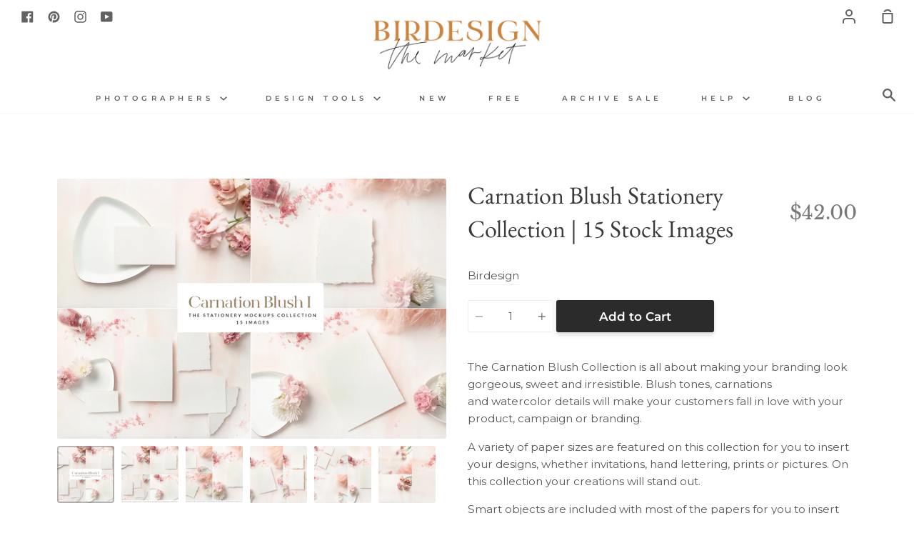

--- FILE ---
content_type: text/html; charset=utf-8
request_url: https://www.birdesignshop.com/products/carnation-blush-stationery-collection-stock-images
body_size: 20920
content:
<!doctype html>

<!-- flodesk tracking code <script>
  (function(w, d, t, s, n) {
    w.FlodeskObject = n;
    var fn = function() {
      (w[n].q = w[n].q || []).push(arguments);
    };
    w[n] = w[n] || fn;
    var f = d.getElementsByTagName(t)[0];
    var e = d.createElement(t);
    var h = '?v=' + new Date().getTime();
    e.async = true;
    e.src = s + h;
    f.parentNode.insertBefore(e, f);
  })(window, document, 'script', 'https://assets.flodesk.com/universal.js', 'fd');
  window.fd('form', {
    formId: '5e72a2bbb57a7300267c20ec'
  });
</script> 

-->
<!--[if IE 9]> <html class="ie9 no-js supports-no-cookies" lang="en"> <![endif]-->
<!--[if (gt IE 9)|!(IE)]><!--> <html class="no-js supports-no-cookies" lang="en"> <!--<![endif]-->
<!-- flodesk tracking code <script>
  (function(w, d, t, s, n) {
    w.FlodeskObject = n;
    var fn = function() {
      (w[n].q = w[n].q || []).push(arguments);
    };
    w[n] = w[n] || fn;
    var f = d.getElementsByTagName(t)[0];
    var e = d.createElement(t);
    var h = '?v=' + new Date().getTime();
    e.async = true;
    e.src = s + h;
    f.parentNode.insertBefore(e, f);
  })(window, document, 'script', 'https://assets.flodesk.com/universal.js', 'fd');
</script>
  -->
<head>
  <meta charset="utf-8">
  <meta http-equiv="X-UA-Compatible" content="IE=edge">
  <meta name="viewport" content="width=device-width,initial-scale=1">
  <meta name="theme-color" content="#cf9a66">
  <link rel="canonical" href="https://www.birdesignshop.com/products/carnation-blush-stationery-collection-stock-images">

  <!-- ======================= Story Theme V1.2.0 ========================= -->

  
    <link rel="shortcut icon" href="//www.birdesignshop.com/cdn/shop/files/alittlestory-favicon_32x32.png?v=1613544651" type="image/png">
  

  
  <title>
    Carnation Blush Stationery Collection | 15 Stock Images
    
    
    
      &ndash; Birdesign
    
  </title>

  
    <meta name="description" content="The Carnation Blush Collection is all about making your branding look gorgeous, sweet and irresistible. Blush tones, carnations and watercolor details will make your customers fall in love with your product, campaign or branding. A variety of paper sizes are featured on this collection for you to insert your designs, w">
  

  <!-- /snippets/social-sharing.liquid --><meta property="og:site_name" content="Birdesign">
<meta property="og:url" content="https://www.birdesignshop.com/products/carnation-blush-stationery-collection-stock-images">
<meta property="og:title" content="Carnation Blush Stationery Collection | 15 Stock Images">
<meta property="og:type" content="product">
<meta property="og:description" content="The Carnation Blush Collection is all about making your branding look gorgeous, sweet and irresistible. Blush tones, carnations and watercolor details will make your customers fall in love with your product, campaign or branding. A variety of paper sizes are featured on this collection for you to insert your designs, w"><meta property="og:price:amount" content="42.00">
  <meta property="og:price:currency" content="USD"><meta property="og:image" content="http://www.birdesignshop.com/cdn/shop/products/Blush-Collection-stationery-1.jpg?v=1567023408">
      <meta property="og:image:secure_url" content="https://www.birdesignshop.com/cdn/shop/products/Blush-Collection-stationery-1.jpg?v=1567023408">
      <meta property="og:image:height" content="776">
      <meta property="og:image:width" content="1162"><meta property="og:image" content="http://www.birdesignshop.com/cdn/shop/products/Blush-Collection-stationery-2.jpg?v=1567023409">
      <meta property="og:image:secure_url" content="https://www.birdesignshop.com/cdn/shop/products/Blush-Collection-stationery-2.jpg?v=1567023409">
      <meta property="og:image:height" content="776">
      <meta property="og:image:width" content="1162"><meta property="og:image" content="http://www.birdesignshop.com/cdn/shop/products/Blush-Collection-stationery-3.jpg?v=1567023411">
      <meta property="og:image:secure_url" content="https://www.birdesignshop.com/cdn/shop/products/Blush-Collection-stationery-3.jpg?v=1567023411">
      <meta property="og:image:height" content="776">
      <meta property="og:image:width" content="1162">


<meta name="twitter:site" content="@">
<meta name="twitter:card" content="summary_large_image">
<meta name="twitter:title" content="Carnation Blush Stationery Collection | 15 Stock Images">
<meta name="twitter:description" content="The Carnation Blush Collection is all about making your branding look gorgeous, sweet and irresistible. Blush tones, carnations and watercolor details will make your customers fall in love with your product, campaign or branding. A variety of paper sizes are featured on this collection for you to insert your designs, w">


  <link href="//www.birdesignshop.com/cdn/shop/t/17/assets/theme.scss.css?v=133024014118572621751759259420" rel="stylesheet" type="text/css" media="all" />

  <script>
    document.documentElement.className = document.documentElement.className.replace('no-js', 'js');

    window.theme = {
      strings: {
        addToCart: "Add to Cart",
        soldOut: "Sold Out",
        unavailable: "Unavailable"
      },
      moneyFormat: "${{amount}}",
      version: '1.2.0'
    };
  </script>

  

  <!--[if (gt IE 9)|!(IE)]><!--><script src="//www.birdesignshop.com/cdn/shop/t/17/assets/theme.js?v=150803541384344721141584114055" defer="defer"></script><!--<![endif]-->
  <!--[if lt IE 9]><script src="//www.birdesignshop.com/cdn/shop/t/17/assets/theme.js?v=150803541384344721141584114055"></script><![endif]-->


  <script>window.performance && window.performance.mark && window.performance.mark('shopify.content_for_header.start');</script><meta id="shopify-digital-wallet" name="shopify-digital-wallet" content="/1647792/digital_wallets/dialog">
<meta name="shopify-checkout-api-token" content="85593a6e69a8da564dc03894a0c0fb8e">
<link rel="alternate" type="application/json+oembed" href="https://www.birdesignshop.com/products/carnation-blush-stationery-collection-stock-images.oembed">
<script async="async" src="/checkouts/internal/preloads.js?locale=en-US"></script>
<link rel="preconnect" href="https://shop.app" crossorigin="anonymous">
<script async="async" src="https://shop.app/checkouts/internal/preloads.js?locale=en-US&shop_id=1647792" crossorigin="anonymous"></script>
<script id="apple-pay-shop-capabilities" type="application/json">{"shopId":1647792,"countryCode":"US","currencyCode":"USD","merchantCapabilities":["supports3DS"],"merchantId":"gid:\/\/shopify\/Shop\/1647792","merchantName":"Birdesign","requiredBillingContactFields":["postalAddress","email"],"requiredShippingContactFields":["postalAddress","email"],"shippingType":"shipping","supportedNetworks":["visa","masterCard","amex","discover","elo","jcb"],"total":{"type":"pending","label":"Birdesign","amount":"1.00"},"shopifyPaymentsEnabled":true,"supportsSubscriptions":true}</script>
<script id="shopify-features" type="application/json">{"accessToken":"85593a6e69a8da564dc03894a0c0fb8e","betas":["rich-media-storefront-analytics"],"domain":"www.birdesignshop.com","predictiveSearch":true,"shopId":1647792,"locale":"en"}</script>
<script>var Shopify = Shopify || {};
Shopify.shop = "birdesign-2.myshopify.com";
Shopify.locale = "en";
Shopify.currency = {"active":"USD","rate":"1.0"};
Shopify.country = "US";
Shopify.theme = {"name":"Story","id":80757719095,"schema_name":"Story","schema_version":"1.2.0","theme_store_id":864,"role":"main"};
Shopify.theme.handle = "null";
Shopify.theme.style = {"id":null,"handle":null};
Shopify.cdnHost = "www.birdesignshop.com/cdn";
Shopify.routes = Shopify.routes || {};
Shopify.routes.root = "/";</script>
<script type="module">!function(o){(o.Shopify=o.Shopify||{}).modules=!0}(window);</script>
<script>!function(o){function n(){var o=[];function n(){o.push(Array.prototype.slice.apply(arguments))}return n.q=o,n}var t=o.Shopify=o.Shopify||{};t.loadFeatures=n(),t.autoloadFeatures=n()}(window);</script>
<script>
  window.ShopifyPay = window.ShopifyPay || {};
  window.ShopifyPay.apiHost = "shop.app\/pay";
  window.ShopifyPay.redirectState = null;
</script>
<script id="shop-js-analytics" type="application/json">{"pageType":"product"}</script>
<script defer="defer" async type="module" src="//www.birdesignshop.com/cdn/shopifycloud/shop-js/modules/v2/client.init-shop-cart-sync_BT-GjEfc.en.esm.js"></script>
<script defer="defer" async type="module" src="//www.birdesignshop.com/cdn/shopifycloud/shop-js/modules/v2/chunk.common_D58fp_Oc.esm.js"></script>
<script defer="defer" async type="module" src="//www.birdesignshop.com/cdn/shopifycloud/shop-js/modules/v2/chunk.modal_xMitdFEc.esm.js"></script>
<script type="module">
  await import("//www.birdesignshop.com/cdn/shopifycloud/shop-js/modules/v2/client.init-shop-cart-sync_BT-GjEfc.en.esm.js");
await import("//www.birdesignshop.com/cdn/shopifycloud/shop-js/modules/v2/chunk.common_D58fp_Oc.esm.js");
await import("//www.birdesignshop.com/cdn/shopifycloud/shop-js/modules/v2/chunk.modal_xMitdFEc.esm.js");

  window.Shopify.SignInWithShop?.initShopCartSync?.({"fedCMEnabled":true,"windoidEnabled":true});

</script>
<script>
  window.Shopify = window.Shopify || {};
  if (!window.Shopify.featureAssets) window.Shopify.featureAssets = {};
  window.Shopify.featureAssets['shop-js'] = {"shop-cart-sync":["modules/v2/client.shop-cart-sync_DZOKe7Ll.en.esm.js","modules/v2/chunk.common_D58fp_Oc.esm.js","modules/v2/chunk.modal_xMitdFEc.esm.js"],"init-fed-cm":["modules/v2/client.init-fed-cm_B6oLuCjv.en.esm.js","modules/v2/chunk.common_D58fp_Oc.esm.js","modules/v2/chunk.modal_xMitdFEc.esm.js"],"shop-cash-offers":["modules/v2/client.shop-cash-offers_D2sdYoxE.en.esm.js","modules/v2/chunk.common_D58fp_Oc.esm.js","modules/v2/chunk.modal_xMitdFEc.esm.js"],"shop-login-button":["modules/v2/client.shop-login-button_QeVjl5Y3.en.esm.js","modules/v2/chunk.common_D58fp_Oc.esm.js","modules/v2/chunk.modal_xMitdFEc.esm.js"],"pay-button":["modules/v2/client.pay-button_DXTOsIq6.en.esm.js","modules/v2/chunk.common_D58fp_Oc.esm.js","modules/v2/chunk.modal_xMitdFEc.esm.js"],"shop-button":["modules/v2/client.shop-button_DQZHx9pm.en.esm.js","modules/v2/chunk.common_D58fp_Oc.esm.js","modules/v2/chunk.modal_xMitdFEc.esm.js"],"avatar":["modules/v2/client.avatar_BTnouDA3.en.esm.js"],"init-windoid":["modules/v2/client.init-windoid_CR1B-cfM.en.esm.js","modules/v2/chunk.common_D58fp_Oc.esm.js","modules/v2/chunk.modal_xMitdFEc.esm.js"],"init-shop-for-new-customer-accounts":["modules/v2/client.init-shop-for-new-customer-accounts_C_vY_xzh.en.esm.js","modules/v2/client.shop-login-button_QeVjl5Y3.en.esm.js","modules/v2/chunk.common_D58fp_Oc.esm.js","modules/v2/chunk.modal_xMitdFEc.esm.js"],"init-shop-email-lookup-coordinator":["modules/v2/client.init-shop-email-lookup-coordinator_BI7n9ZSv.en.esm.js","modules/v2/chunk.common_D58fp_Oc.esm.js","modules/v2/chunk.modal_xMitdFEc.esm.js"],"init-shop-cart-sync":["modules/v2/client.init-shop-cart-sync_BT-GjEfc.en.esm.js","modules/v2/chunk.common_D58fp_Oc.esm.js","modules/v2/chunk.modal_xMitdFEc.esm.js"],"shop-toast-manager":["modules/v2/client.shop-toast-manager_DiYdP3xc.en.esm.js","modules/v2/chunk.common_D58fp_Oc.esm.js","modules/v2/chunk.modal_xMitdFEc.esm.js"],"init-customer-accounts":["modules/v2/client.init-customer-accounts_D9ZNqS-Q.en.esm.js","modules/v2/client.shop-login-button_QeVjl5Y3.en.esm.js","modules/v2/chunk.common_D58fp_Oc.esm.js","modules/v2/chunk.modal_xMitdFEc.esm.js"],"init-customer-accounts-sign-up":["modules/v2/client.init-customer-accounts-sign-up_iGw4briv.en.esm.js","modules/v2/client.shop-login-button_QeVjl5Y3.en.esm.js","modules/v2/chunk.common_D58fp_Oc.esm.js","modules/v2/chunk.modal_xMitdFEc.esm.js"],"shop-follow-button":["modules/v2/client.shop-follow-button_CqMgW2wH.en.esm.js","modules/v2/chunk.common_D58fp_Oc.esm.js","modules/v2/chunk.modal_xMitdFEc.esm.js"],"checkout-modal":["modules/v2/client.checkout-modal_xHeaAweL.en.esm.js","modules/v2/chunk.common_D58fp_Oc.esm.js","modules/v2/chunk.modal_xMitdFEc.esm.js"],"shop-login":["modules/v2/client.shop-login_D91U-Q7h.en.esm.js","modules/v2/chunk.common_D58fp_Oc.esm.js","modules/v2/chunk.modal_xMitdFEc.esm.js"],"lead-capture":["modules/v2/client.lead-capture_BJmE1dJe.en.esm.js","modules/v2/chunk.common_D58fp_Oc.esm.js","modules/v2/chunk.modal_xMitdFEc.esm.js"],"payment-terms":["modules/v2/client.payment-terms_Ci9AEqFq.en.esm.js","modules/v2/chunk.common_D58fp_Oc.esm.js","modules/v2/chunk.modal_xMitdFEc.esm.js"]};
</script>
<script id="__st">var __st={"a":1647792,"offset":-21600,"reqid":"b3c57a38-dc7b-4539-8e04-0443454bc396-1769418078","pageurl":"www.birdesignshop.com\/products\/carnation-blush-stationery-collection-stock-images","u":"b65673d37d2b","p":"product","rtyp":"product","rid":1711805530167};</script>
<script>window.ShopifyPaypalV4VisibilityTracking = true;</script>
<script id="captcha-bootstrap">!function(){'use strict';const t='contact',e='account',n='new_comment',o=[[t,t],['blogs',n],['comments',n],[t,'customer']],c=[[e,'customer_login'],[e,'guest_login'],[e,'recover_customer_password'],[e,'create_customer']],r=t=>t.map((([t,e])=>`form[action*='/${t}']:not([data-nocaptcha='true']) input[name='form_type'][value='${e}']`)).join(','),a=t=>()=>t?[...document.querySelectorAll(t)].map((t=>t.form)):[];function s(){const t=[...o],e=r(t);return a(e)}const i='password',u='form_key',d=['recaptcha-v3-token','g-recaptcha-response','h-captcha-response',i],f=()=>{try{return window.sessionStorage}catch{return}},m='__shopify_v',_=t=>t.elements[u];function p(t,e,n=!1){try{const o=window.sessionStorage,c=JSON.parse(o.getItem(e)),{data:r}=function(t){const{data:e,action:n}=t;return t[m]||n?{data:e,action:n}:{data:t,action:n}}(c);for(const[e,n]of Object.entries(r))t.elements[e]&&(t.elements[e].value=n);n&&o.removeItem(e)}catch(o){console.error('form repopulation failed',{error:o})}}const l='form_type',E='cptcha';function T(t){t.dataset[E]=!0}const w=window,h=w.document,L='Shopify',v='ce_forms',y='captcha';let A=!1;((t,e)=>{const n=(g='f06e6c50-85a8-45c8-87d0-21a2b65856fe',I='https://cdn.shopify.com/shopifycloud/storefront-forms-hcaptcha/ce_storefront_forms_captcha_hcaptcha.v1.5.2.iife.js',D={infoText:'Protected by hCaptcha',privacyText:'Privacy',termsText:'Terms'},(t,e,n)=>{const o=w[L][v],c=o.bindForm;if(c)return c(t,g,e,D).then(n);var r;o.q.push([[t,g,e,D],n]),r=I,A||(h.body.append(Object.assign(h.createElement('script'),{id:'captcha-provider',async:!0,src:r})),A=!0)});var g,I,D;w[L]=w[L]||{},w[L][v]=w[L][v]||{},w[L][v].q=[],w[L][y]=w[L][y]||{},w[L][y].protect=function(t,e){n(t,void 0,e),T(t)},Object.freeze(w[L][y]),function(t,e,n,w,h,L){const[v,y,A,g]=function(t,e,n){const i=e?o:[],u=t?c:[],d=[...i,...u],f=r(d),m=r(i),_=r(d.filter((([t,e])=>n.includes(e))));return[a(f),a(m),a(_),s()]}(w,h,L),I=t=>{const e=t.target;return e instanceof HTMLFormElement?e:e&&e.form},D=t=>v().includes(t);t.addEventListener('submit',(t=>{const e=I(t);if(!e)return;const n=D(e)&&!e.dataset.hcaptchaBound&&!e.dataset.recaptchaBound,o=_(e),c=g().includes(e)&&(!o||!o.value);(n||c)&&t.preventDefault(),c&&!n&&(function(t){try{if(!f())return;!function(t){const e=f();if(!e)return;const n=_(t);if(!n)return;const o=n.value;o&&e.removeItem(o)}(t);const e=Array.from(Array(32),(()=>Math.random().toString(36)[2])).join('');!function(t,e){_(t)||t.append(Object.assign(document.createElement('input'),{type:'hidden',name:u})),t.elements[u].value=e}(t,e),function(t,e){const n=f();if(!n)return;const o=[...t.querySelectorAll(`input[type='${i}']`)].map((({name:t})=>t)),c=[...d,...o],r={};for(const[a,s]of new FormData(t).entries())c.includes(a)||(r[a]=s);n.setItem(e,JSON.stringify({[m]:1,action:t.action,data:r}))}(t,e)}catch(e){console.error('failed to persist form',e)}}(e),e.submit())}));const S=(t,e)=>{t&&!t.dataset[E]&&(n(t,e.some((e=>e===t))),T(t))};for(const o of['focusin','change'])t.addEventListener(o,(t=>{const e=I(t);D(e)&&S(e,y())}));const B=e.get('form_key'),M=e.get(l),P=B&&M;t.addEventListener('DOMContentLoaded',(()=>{const t=y();if(P)for(const e of t)e.elements[l].value===M&&p(e,B);[...new Set([...A(),...v().filter((t=>'true'===t.dataset.shopifyCaptcha))])].forEach((e=>S(e,t)))}))}(h,new URLSearchParams(w.location.search),n,t,e,['guest_login'])})(!0,!0)}();</script>
<script integrity="sha256-4kQ18oKyAcykRKYeNunJcIwy7WH5gtpwJnB7kiuLZ1E=" data-source-attribution="shopify.loadfeatures" defer="defer" src="//www.birdesignshop.com/cdn/shopifycloud/storefront/assets/storefront/load_feature-a0a9edcb.js" crossorigin="anonymous"></script>
<script crossorigin="anonymous" defer="defer" src="//www.birdesignshop.com/cdn/shopifycloud/storefront/assets/shopify_pay/storefront-65b4c6d7.js?v=20250812"></script>
<script data-source-attribution="shopify.dynamic_checkout.dynamic.init">var Shopify=Shopify||{};Shopify.PaymentButton=Shopify.PaymentButton||{isStorefrontPortableWallets:!0,init:function(){window.Shopify.PaymentButton.init=function(){};var t=document.createElement("script");t.src="https://www.birdesignshop.com/cdn/shopifycloud/portable-wallets/latest/portable-wallets.en.js",t.type="module",document.head.appendChild(t)}};
</script>
<script data-source-attribution="shopify.dynamic_checkout.buyer_consent">
  function portableWalletsHideBuyerConsent(e){var t=document.getElementById("shopify-buyer-consent"),n=document.getElementById("shopify-subscription-policy-button");t&&n&&(t.classList.add("hidden"),t.setAttribute("aria-hidden","true"),n.removeEventListener("click",e))}function portableWalletsShowBuyerConsent(e){var t=document.getElementById("shopify-buyer-consent"),n=document.getElementById("shopify-subscription-policy-button");t&&n&&(t.classList.remove("hidden"),t.removeAttribute("aria-hidden"),n.addEventListener("click",e))}window.Shopify?.PaymentButton&&(window.Shopify.PaymentButton.hideBuyerConsent=portableWalletsHideBuyerConsent,window.Shopify.PaymentButton.showBuyerConsent=portableWalletsShowBuyerConsent);
</script>
<script data-source-attribution="shopify.dynamic_checkout.cart.bootstrap">document.addEventListener("DOMContentLoaded",(function(){function t(){return document.querySelector("shopify-accelerated-checkout-cart, shopify-accelerated-checkout")}if(t())Shopify.PaymentButton.init();else{new MutationObserver((function(e,n){t()&&(Shopify.PaymentButton.init(),n.disconnect())})).observe(document.body,{childList:!0,subtree:!0})}}));
</script>
<link id="shopify-accelerated-checkout-styles" rel="stylesheet" media="screen" href="https://www.birdesignshop.com/cdn/shopifycloud/portable-wallets/latest/accelerated-checkout-backwards-compat.css" crossorigin="anonymous">
<style id="shopify-accelerated-checkout-cart">
        #shopify-buyer-consent {
  margin-top: 1em;
  display: inline-block;
  width: 100%;
}

#shopify-buyer-consent.hidden {
  display: none;
}

#shopify-subscription-policy-button {
  background: none;
  border: none;
  padding: 0;
  text-decoration: underline;
  font-size: inherit;
  cursor: pointer;
}

#shopify-subscription-policy-button::before {
  box-shadow: none;
}

      </style>

<script>window.performance && window.performance.mark && window.performance.mark('shopify.content_for_header.end');</script>
<!-- BEGIN app block: shopify://apps/klaviyo-email-marketing-sms/blocks/klaviyo-onsite-embed/2632fe16-c075-4321-a88b-50b567f42507 -->












  <script async src="https://static.klaviyo.com/onsite/js/VhTY2g/klaviyo.js?company_id=VhTY2g"></script>
  <script>!function(){if(!window.klaviyo){window._klOnsite=window._klOnsite||[];try{window.klaviyo=new Proxy({},{get:function(n,i){return"push"===i?function(){var n;(n=window._klOnsite).push.apply(n,arguments)}:function(){for(var n=arguments.length,o=new Array(n),w=0;w<n;w++)o[w]=arguments[w];var t="function"==typeof o[o.length-1]?o.pop():void 0,e=new Promise((function(n){window._klOnsite.push([i].concat(o,[function(i){t&&t(i),n(i)}]))}));return e}}})}catch(n){window.klaviyo=window.klaviyo||[],window.klaviyo.push=function(){var n;(n=window._klOnsite).push.apply(n,arguments)}}}}();</script>

  
    <script id="viewed_product">
      if (item == null) {
        var _learnq = _learnq || [];

        var MetafieldReviews = null
        var MetafieldYotpoRating = null
        var MetafieldYotpoCount = null
        var MetafieldLooxRating = null
        var MetafieldLooxCount = null
        var okendoProduct = null
        var okendoProductReviewCount = null
        var okendoProductReviewAverageValue = null
        try {
          // The following fields are used for Customer Hub recently viewed in order to add reviews.
          // This information is not part of __kla_viewed. Instead, it is part of __kla_viewed_reviewed_items
          MetafieldReviews = {};
          MetafieldYotpoRating = null
          MetafieldYotpoCount = null
          MetafieldLooxRating = null
          MetafieldLooxCount = null

          okendoProduct = null
          // If the okendo metafield is not legacy, it will error, which then requires the new json formatted data
          if (okendoProduct && 'error' in okendoProduct) {
            okendoProduct = null
          }
          okendoProductReviewCount = okendoProduct ? okendoProduct.reviewCount : null
          okendoProductReviewAverageValue = okendoProduct ? okendoProduct.reviewAverageValue : null
        } catch (error) {
          console.error('Error in Klaviyo onsite reviews tracking:', error);
        }

        var item = {
          Name: "Carnation Blush Stationery Collection | 15 Stock Images",
          ProductID: 1711805530167,
          Categories: ["All products","All products final","For Creatives","Roselyn Carr","STOCK IMAGES","Trending on Birdesign"],
          ImageURL: "https://www.birdesignshop.com/cdn/shop/products/Blush-Collection-stationery-1_grande.jpg?v=1567023408",
          URL: "https://www.birdesignshop.com/products/carnation-blush-stationery-collection-stock-images",
          Brand: "Birdesign",
          Price: "$42.00",
          Value: "42.00",
          CompareAtPrice: "$0.00"
        };
        _learnq.push(['track', 'Viewed Product', item]);
        _learnq.push(['trackViewedItem', {
          Title: item.Name,
          ItemId: item.ProductID,
          Categories: item.Categories,
          ImageUrl: item.ImageURL,
          Url: item.URL,
          Metadata: {
            Brand: item.Brand,
            Price: item.Price,
            Value: item.Value,
            CompareAtPrice: item.CompareAtPrice
          },
          metafields:{
            reviews: MetafieldReviews,
            yotpo:{
              rating: MetafieldYotpoRating,
              count: MetafieldYotpoCount,
            },
            loox:{
              rating: MetafieldLooxRating,
              count: MetafieldLooxCount,
            },
            okendo: {
              rating: okendoProductReviewAverageValue,
              count: okendoProductReviewCount,
            }
          }
        }]);
      }
    </script>
  




  <script>
    window.klaviyoReviewsProductDesignMode = false
  </script>







<!-- END app block --><link href="https://monorail-edge.shopifysvc.com" rel="dns-prefetch">
<script>(function(){if ("sendBeacon" in navigator && "performance" in window) {try {var session_token_from_headers = performance.getEntriesByType('navigation')[0].serverTiming.find(x => x.name == '_s').description;} catch {var session_token_from_headers = undefined;}var session_cookie_matches = document.cookie.match(/_shopify_s=([^;]*)/);var session_token_from_cookie = session_cookie_matches && session_cookie_matches.length === 2 ? session_cookie_matches[1] : "";var session_token = session_token_from_headers || session_token_from_cookie || "";function handle_abandonment_event(e) {var entries = performance.getEntries().filter(function(entry) {return /monorail-edge.shopifysvc.com/.test(entry.name);});if (!window.abandonment_tracked && entries.length === 0) {window.abandonment_tracked = true;var currentMs = Date.now();var navigation_start = performance.timing.navigationStart;var payload = {shop_id: 1647792,url: window.location.href,navigation_start,duration: currentMs - navigation_start,session_token,page_type: "product"};window.navigator.sendBeacon("https://monorail-edge.shopifysvc.com/v1/produce", JSON.stringify({schema_id: "online_store_buyer_site_abandonment/1.1",payload: payload,metadata: {event_created_at_ms: currentMs,event_sent_at_ms: currentMs}}));}}window.addEventListener('pagehide', handle_abandonment_event);}}());</script>
<script id="web-pixels-manager-setup">(function e(e,d,r,n,o){if(void 0===o&&(o={}),!Boolean(null===(a=null===(i=window.Shopify)||void 0===i?void 0:i.analytics)||void 0===a?void 0:a.replayQueue)){var i,a;window.Shopify=window.Shopify||{};var t=window.Shopify;t.analytics=t.analytics||{};var s=t.analytics;s.replayQueue=[],s.publish=function(e,d,r){return s.replayQueue.push([e,d,r]),!0};try{self.performance.mark("wpm:start")}catch(e){}var l=function(){var e={modern:/Edge?\/(1{2}[4-9]|1[2-9]\d|[2-9]\d{2}|\d{4,})\.\d+(\.\d+|)|Firefox\/(1{2}[4-9]|1[2-9]\d|[2-9]\d{2}|\d{4,})\.\d+(\.\d+|)|Chrom(ium|e)\/(9{2}|\d{3,})\.\d+(\.\d+|)|(Maci|X1{2}).+ Version\/(15\.\d+|(1[6-9]|[2-9]\d|\d{3,})\.\d+)([,.]\d+|)( \(\w+\)|)( Mobile\/\w+|) Safari\/|Chrome.+OPR\/(9{2}|\d{3,})\.\d+\.\d+|(CPU[ +]OS|iPhone[ +]OS|CPU[ +]iPhone|CPU IPhone OS|CPU iPad OS)[ +]+(15[._]\d+|(1[6-9]|[2-9]\d|\d{3,})[._]\d+)([._]\d+|)|Android:?[ /-](13[3-9]|1[4-9]\d|[2-9]\d{2}|\d{4,})(\.\d+|)(\.\d+|)|Android.+Firefox\/(13[5-9]|1[4-9]\d|[2-9]\d{2}|\d{4,})\.\d+(\.\d+|)|Android.+Chrom(ium|e)\/(13[3-9]|1[4-9]\d|[2-9]\d{2}|\d{4,})\.\d+(\.\d+|)|SamsungBrowser\/([2-9]\d|\d{3,})\.\d+/,legacy:/Edge?\/(1[6-9]|[2-9]\d|\d{3,})\.\d+(\.\d+|)|Firefox\/(5[4-9]|[6-9]\d|\d{3,})\.\d+(\.\d+|)|Chrom(ium|e)\/(5[1-9]|[6-9]\d|\d{3,})\.\d+(\.\d+|)([\d.]+$|.*Safari\/(?![\d.]+ Edge\/[\d.]+$))|(Maci|X1{2}).+ Version\/(10\.\d+|(1[1-9]|[2-9]\d|\d{3,})\.\d+)([,.]\d+|)( \(\w+\)|)( Mobile\/\w+|) Safari\/|Chrome.+OPR\/(3[89]|[4-9]\d|\d{3,})\.\d+\.\d+|(CPU[ +]OS|iPhone[ +]OS|CPU[ +]iPhone|CPU IPhone OS|CPU iPad OS)[ +]+(10[._]\d+|(1[1-9]|[2-9]\d|\d{3,})[._]\d+)([._]\d+|)|Android:?[ /-](13[3-9]|1[4-9]\d|[2-9]\d{2}|\d{4,})(\.\d+|)(\.\d+|)|Mobile Safari.+OPR\/([89]\d|\d{3,})\.\d+\.\d+|Android.+Firefox\/(13[5-9]|1[4-9]\d|[2-9]\d{2}|\d{4,})\.\d+(\.\d+|)|Android.+Chrom(ium|e)\/(13[3-9]|1[4-9]\d|[2-9]\d{2}|\d{4,})\.\d+(\.\d+|)|Android.+(UC? ?Browser|UCWEB|U3)[ /]?(15\.([5-9]|\d{2,})|(1[6-9]|[2-9]\d|\d{3,})\.\d+)\.\d+|SamsungBrowser\/(5\.\d+|([6-9]|\d{2,})\.\d+)|Android.+MQ{2}Browser\/(14(\.(9|\d{2,})|)|(1[5-9]|[2-9]\d|\d{3,})(\.\d+|))(\.\d+|)|K[Aa][Ii]OS\/(3\.\d+|([4-9]|\d{2,})\.\d+)(\.\d+|)/},d=e.modern,r=e.legacy,n=navigator.userAgent;return n.match(d)?"modern":n.match(r)?"legacy":"unknown"}(),u="modern"===l?"modern":"legacy",c=(null!=n?n:{modern:"",legacy:""})[u],f=function(e){return[e.baseUrl,"/wpm","/b",e.hashVersion,"modern"===e.buildTarget?"m":"l",".js"].join("")}({baseUrl:d,hashVersion:r,buildTarget:u}),m=function(e){var d=e.version,r=e.bundleTarget,n=e.surface,o=e.pageUrl,i=e.monorailEndpoint;return{emit:function(e){var a=e.status,t=e.errorMsg,s=(new Date).getTime(),l=JSON.stringify({metadata:{event_sent_at_ms:s},events:[{schema_id:"web_pixels_manager_load/3.1",payload:{version:d,bundle_target:r,page_url:o,status:a,surface:n,error_msg:t},metadata:{event_created_at_ms:s}}]});if(!i)return console&&console.warn&&console.warn("[Web Pixels Manager] No Monorail endpoint provided, skipping logging."),!1;try{return self.navigator.sendBeacon.bind(self.navigator)(i,l)}catch(e){}var u=new XMLHttpRequest;try{return u.open("POST",i,!0),u.setRequestHeader("Content-Type","text/plain"),u.send(l),!0}catch(e){return console&&console.warn&&console.warn("[Web Pixels Manager] Got an unhandled error while logging to Monorail."),!1}}}}({version:r,bundleTarget:l,surface:e.surface,pageUrl:self.location.href,monorailEndpoint:e.monorailEndpoint});try{o.browserTarget=l,function(e){var d=e.src,r=e.async,n=void 0===r||r,o=e.onload,i=e.onerror,a=e.sri,t=e.scriptDataAttributes,s=void 0===t?{}:t,l=document.createElement("script"),u=document.querySelector("head"),c=document.querySelector("body");if(l.async=n,l.src=d,a&&(l.integrity=a,l.crossOrigin="anonymous"),s)for(var f in s)if(Object.prototype.hasOwnProperty.call(s,f))try{l.dataset[f]=s[f]}catch(e){}if(o&&l.addEventListener("load",o),i&&l.addEventListener("error",i),u)u.appendChild(l);else{if(!c)throw new Error("Did not find a head or body element to append the script");c.appendChild(l)}}({src:f,async:!0,onload:function(){if(!function(){var e,d;return Boolean(null===(d=null===(e=window.Shopify)||void 0===e?void 0:e.analytics)||void 0===d?void 0:d.initialized)}()){var d=window.webPixelsManager.init(e)||void 0;if(d){var r=window.Shopify.analytics;r.replayQueue.forEach((function(e){var r=e[0],n=e[1],o=e[2];d.publishCustomEvent(r,n,o)})),r.replayQueue=[],r.publish=d.publishCustomEvent,r.visitor=d.visitor,r.initialized=!0}}},onerror:function(){return m.emit({status:"failed",errorMsg:"".concat(f," has failed to load")})},sri:function(e){var d=/^sha384-[A-Za-z0-9+/=]+$/;return"string"==typeof e&&d.test(e)}(c)?c:"",scriptDataAttributes:o}),m.emit({status:"loading"})}catch(e){m.emit({status:"failed",errorMsg:(null==e?void 0:e.message)||"Unknown error"})}}})({shopId: 1647792,storefrontBaseUrl: "https://www.birdesignshop.com",extensionsBaseUrl: "https://extensions.shopifycdn.com/cdn/shopifycloud/web-pixels-manager",monorailEndpoint: "https://monorail-edge.shopifysvc.com/unstable/produce_batch",surface: "storefront-renderer",enabledBetaFlags: ["2dca8a86"],webPixelsConfigList: [{"id":"431456485","configuration":"{\"config\":\"{\\\"pixel_id\\\":\\\"G-WZPDE1DFD0\\\",\\\"gtag_events\\\":[{\\\"type\\\":\\\"purchase\\\",\\\"action_label\\\":\\\"G-WZPDE1DFD0\\\"},{\\\"type\\\":\\\"page_view\\\",\\\"action_label\\\":\\\"G-WZPDE1DFD0\\\"},{\\\"type\\\":\\\"view_item\\\",\\\"action_label\\\":\\\"G-WZPDE1DFD0\\\"},{\\\"type\\\":\\\"search\\\",\\\"action_label\\\":\\\"G-WZPDE1DFD0\\\"},{\\\"type\\\":\\\"add_to_cart\\\",\\\"action_label\\\":\\\"G-WZPDE1DFD0\\\"},{\\\"type\\\":\\\"begin_checkout\\\",\\\"action_label\\\":\\\"G-WZPDE1DFD0\\\"},{\\\"type\\\":\\\"add_payment_info\\\",\\\"action_label\\\":\\\"G-WZPDE1DFD0\\\"}],\\\"enable_monitoring_mode\\\":false}\"}","eventPayloadVersion":"v1","runtimeContext":"OPEN","scriptVersion":"b2a88bafab3e21179ed38636efcd8a93","type":"APP","apiClientId":1780363,"privacyPurposes":[],"dataSharingAdjustments":{"protectedCustomerApprovalScopes":["read_customer_address","read_customer_email","read_customer_name","read_customer_personal_data","read_customer_phone"]}},{"id":"88735973","configuration":"{\"tagID\":\"2612712275761\"}","eventPayloadVersion":"v1","runtimeContext":"STRICT","scriptVersion":"18031546ee651571ed29edbe71a3550b","type":"APP","apiClientId":3009811,"privacyPurposes":["ANALYTICS","MARKETING","SALE_OF_DATA"],"dataSharingAdjustments":{"protectedCustomerApprovalScopes":["read_customer_address","read_customer_email","read_customer_name","read_customer_personal_data","read_customer_phone"]}},{"id":"69959909","eventPayloadVersion":"v1","runtimeContext":"LAX","scriptVersion":"1","type":"CUSTOM","privacyPurposes":["ANALYTICS"],"name":"Google Analytics tag (migrated)"},{"id":"shopify-app-pixel","configuration":"{}","eventPayloadVersion":"v1","runtimeContext":"STRICT","scriptVersion":"0450","apiClientId":"shopify-pixel","type":"APP","privacyPurposes":["ANALYTICS","MARKETING"]},{"id":"shopify-custom-pixel","eventPayloadVersion":"v1","runtimeContext":"LAX","scriptVersion":"0450","apiClientId":"shopify-pixel","type":"CUSTOM","privacyPurposes":["ANALYTICS","MARKETING"]}],isMerchantRequest: false,initData: {"shop":{"name":"Birdesign","paymentSettings":{"currencyCode":"USD"},"myshopifyDomain":"birdesign-2.myshopify.com","countryCode":"US","storefrontUrl":"https:\/\/www.birdesignshop.com"},"customer":null,"cart":null,"checkout":null,"productVariants":[{"price":{"amount":42.0,"currencyCode":"USD"},"product":{"title":"Carnation Blush Stationery Collection | 15 Stock Images","vendor":"Birdesign","id":"1711805530167","untranslatedTitle":"Carnation Blush Stationery Collection | 15 Stock Images","url":"\/products\/carnation-blush-stationery-collection-stock-images","type":"Stock image"},"id":"14699213946935","image":{"src":"\/\/www.birdesignshop.com\/cdn\/shop\/products\/Blush-Collection-stationery-1.jpg?v=1567023408"},"sku":"S002","title":"Default Title","untranslatedTitle":"Default Title"}],"purchasingCompany":null},},"https://www.birdesignshop.com/cdn","fcfee988w5aeb613cpc8e4bc33m6693e112",{"modern":"","legacy":""},{"shopId":"1647792","storefrontBaseUrl":"https:\/\/www.birdesignshop.com","extensionBaseUrl":"https:\/\/extensions.shopifycdn.com\/cdn\/shopifycloud\/web-pixels-manager","surface":"storefront-renderer","enabledBetaFlags":"[\"2dca8a86\"]","isMerchantRequest":"false","hashVersion":"fcfee988w5aeb613cpc8e4bc33m6693e112","publish":"custom","events":"[[\"page_viewed\",{}],[\"product_viewed\",{\"productVariant\":{\"price\":{\"amount\":42.0,\"currencyCode\":\"USD\"},\"product\":{\"title\":\"Carnation Blush Stationery Collection | 15 Stock Images\",\"vendor\":\"Birdesign\",\"id\":\"1711805530167\",\"untranslatedTitle\":\"Carnation Blush Stationery Collection | 15 Stock Images\",\"url\":\"\/products\/carnation-blush-stationery-collection-stock-images\",\"type\":\"Stock image\"},\"id\":\"14699213946935\",\"image\":{\"src\":\"\/\/www.birdesignshop.com\/cdn\/shop\/products\/Blush-Collection-stationery-1.jpg?v=1567023408\"},\"sku\":\"S002\",\"title\":\"Default Title\",\"untranslatedTitle\":\"Default Title\"}}]]"});</script><script>
  window.ShopifyAnalytics = window.ShopifyAnalytics || {};
  window.ShopifyAnalytics.meta = window.ShopifyAnalytics.meta || {};
  window.ShopifyAnalytics.meta.currency = 'USD';
  var meta = {"product":{"id":1711805530167,"gid":"gid:\/\/shopify\/Product\/1711805530167","vendor":"Birdesign","type":"Stock image","handle":"carnation-blush-stationery-collection-stock-images","variants":[{"id":14699213946935,"price":4200,"name":"Carnation Blush Stationery Collection | 15 Stock Images","public_title":null,"sku":"S002"}],"remote":false},"page":{"pageType":"product","resourceType":"product","resourceId":1711805530167,"requestId":"b3c57a38-dc7b-4539-8e04-0443454bc396-1769418078"}};
  for (var attr in meta) {
    window.ShopifyAnalytics.meta[attr] = meta[attr];
  }
</script>
<script class="analytics">
  (function () {
    var customDocumentWrite = function(content) {
      var jquery = null;

      if (window.jQuery) {
        jquery = window.jQuery;
      } else if (window.Checkout && window.Checkout.$) {
        jquery = window.Checkout.$;
      }

      if (jquery) {
        jquery('body').append(content);
      }
    };

    var hasLoggedConversion = function(token) {
      if (token) {
        return document.cookie.indexOf('loggedConversion=' + token) !== -1;
      }
      return false;
    }

    var setCookieIfConversion = function(token) {
      if (token) {
        var twoMonthsFromNow = new Date(Date.now());
        twoMonthsFromNow.setMonth(twoMonthsFromNow.getMonth() + 2);

        document.cookie = 'loggedConversion=' + token + '; expires=' + twoMonthsFromNow;
      }
    }

    var trekkie = window.ShopifyAnalytics.lib = window.trekkie = window.trekkie || [];
    if (trekkie.integrations) {
      return;
    }
    trekkie.methods = [
      'identify',
      'page',
      'ready',
      'track',
      'trackForm',
      'trackLink'
    ];
    trekkie.factory = function(method) {
      return function() {
        var args = Array.prototype.slice.call(arguments);
        args.unshift(method);
        trekkie.push(args);
        return trekkie;
      };
    };
    for (var i = 0; i < trekkie.methods.length; i++) {
      var key = trekkie.methods[i];
      trekkie[key] = trekkie.factory(key);
    }
    trekkie.load = function(config) {
      trekkie.config = config || {};
      trekkie.config.initialDocumentCookie = document.cookie;
      var first = document.getElementsByTagName('script')[0];
      var script = document.createElement('script');
      script.type = 'text/javascript';
      script.onerror = function(e) {
        var scriptFallback = document.createElement('script');
        scriptFallback.type = 'text/javascript';
        scriptFallback.onerror = function(error) {
                var Monorail = {
      produce: function produce(monorailDomain, schemaId, payload) {
        var currentMs = new Date().getTime();
        var event = {
          schema_id: schemaId,
          payload: payload,
          metadata: {
            event_created_at_ms: currentMs,
            event_sent_at_ms: currentMs
          }
        };
        return Monorail.sendRequest("https://" + monorailDomain + "/v1/produce", JSON.stringify(event));
      },
      sendRequest: function sendRequest(endpointUrl, payload) {
        // Try the sendBeacon API
        if (window && window.navigator && typeof window.navigator.sendBeacon === 'function' && typeof window.Blob === 'function' && !Monorail.isIos12()) {
          var blobData = new window.Blob([payload], {
            type: 'text/plain'
          });

          if (window.navigator.sendBeacon(endpointUrl, blobData)) {
            return true;
          } // sendBeacon was not successful

        } // XHR beacon

        var xhr = new XMLHttpRequest();

        try {
          xhr.open('POST', endpointUrl);
          xhr.setRequestHeader('Content-Type', 'text/plain');
          xhr.send(payload);
        } catch (e) {
          console.log(e);
        }

        return false;
      },
      isIos12: function isIos12() {
        return window.navigator.userAgent.lastIndexOf('iPhone; CPU iPhone OS 12_') !== -1 || window.navigator.userAgent.lastIndexOf('iPad; CPU OS 12_') !== -1;
      }
    };
    Monorail.produce('monorail-edge.shopifysvc.com',
      'trekkie_storefront_load_errors/1.1',
      {shop_id: 1647792,
      theme_id: 80757719095,
      app_name: "storefront",
      context_url: window.location.href,
      source_url: "//www.birdesignshop.com/cdn/s/trekkie.storefront.8d95595f799fbf7e1d32231b9a28fd43b70c67d3.min.js"});

        };
        scriptFallback.async = true;
        scriptFallback.src = '//www.birdesignshop.com/cdn/s/trekkie.storefront.8d95595f799fbf7e1d32231b9a28fd43b70c67d3.min.js';
        first.parentNode.insertBefore(scriptFallback, first);
      };
      script.async = true;
      script.src = '//www.birdesignshop.com/cdn/s/trekkie.storefront.8d95595f799fbf7e1d32231b9a28fd43b70c67d3.min.js';
      first.parentNode.insertBefore(script, first);
    };
    trekkie.load(
      {"Trekkie":{"appName":"storefront","development":false,"defaultAttributes":{"shopId":1647792,"isMerchantRequest":null,"themeId":80757719095,"themeCityHash":"14161523053210609143","contentLanguage":"en","currency":"USD","eventMetadataId":"00982259-c019-4a83-adef-e5c3e520780f"},"isServerSideCookieWritingEnabled":true,"monorailRegion":"shop_domain","enabledBetaFlags":["65f19447"]},"Session Attribution":{},"S2S":{"facebookCapiEnabled":false,"source":"trekkie-storefront-renderer","apiClientId":580111}}
    );

    var loaded = false;
    trekkie.ready(function() {
      if (loaded) return;
      loaded = true;

      window.ShopifyAnalytics.lib = window.trekkie;

      var originalDocumentWrite = document.write;
      document.write = customDocumentWrite;
      try { window.ShopifyAnalytics.merchantGoogleAnalytics.call(this); } catch(error) {};
      document.write = originalDocumentWrite;

      window.ShopifyAnalytics.lib.page(null,{"pageType":"product","resourceType":"product","resourceId":1711805530167,"requestId":"b3c57a38-dc7b-4539-8e04-0443454bc396-1769418078","shopifyEmitted":true});

      var match = window.location.pathname.match(/checkouts\/(.+)\/(thank_you|post_purchase)/)
      var token = match? match[1]: undefined;
      if (!hasLoggedConversion(token)) {
        setCookieIfConversion(token);
        window.ShopifyAnalytics.lib.track("Viewed Product",{"currency":"USD","variantId":14699213946935,"productId":1711805530167,"productGid":"gid:\/\/shopify\/Product\/1711805530167","name":"Carnation Blush Stationery Collection | 15 Stock Images","price":"42.00","sku":"S002","brand":"Birdesign","variant":null,"category":"Stock image","nonInteraction":true,"remote":false},undefined,undefined,{"shopifyEmitted":true});
      window.ShopifyAnalytics.lib.track("monorail:\/\/trekkie_storefront_viewed_product\/1.1",{"currency":"USD","variantId":14699213946935,"productId":1711805530167,"productGid":"gid:\/\/shopify\/Product\/1711805530167","name":"Carnation Blush Stationery Collection | 15 Stock Images","price":"42.00","sku":"S002","brand":"Birdesign","variant":null,"category":"Stock image","nonInteraction":true,"remote":false,"referer":"https:\/\/www.birdesignshop.com\/products\/carnation-blush-stationery-collection-stock-images"});
      }
    });


        var eventsListenerScript = document.createElement('script');
        eventsListenerScript.async = true;
        eventsListenerScript.src = "//www.birdesignshop.com/cdn/shopifycloud/storefront/assets/shop_events_listener-3da45d37.js";
        document.getElementsByTagName('head')[0].appendChild(eventsListenerScript);

})();</script>
  <script>
  if (!window.ga || (window.ga && typeof window.ga !== 'function')) {
    window.ga = function ga() {
      (window.ga.q = window.ga.q || []).push(arguments);
      if (window.Shopify && window.Shopify.analytics && typeof window.Shopify.analytics.publish === 'function') {
        window.Shopify.analytics.publish("ga_stub_called", {}, {sendTo: "google_osp_migration"});
      }
      console.error("Shopify's Google Analytics stub called with:", Array.from(arguments), "\nSee https://help.shopify.com/manual/promoting-marketing/pixels/pixel-migration#google for more information.");
    };
    if (window.Shopify && window.Shopify.analytics && typeof window.Shopify.analytics.publish === 'function') {
      window.Shopify.analytics.publish("ga_stub_initialized", {}, {sendTo: "google_osp_migration"});
    }
  }
</script>
<script
  defer
  src="https://www.birdesignshop.com/cdn/shopifycloud/perf-kit/shopify-perf-kit-3.0.4.min.js"
  data-application="storefront-renderer"
  data-shop-id="1647792"
  data-render-region="gcp-us-east1"
  data-page-type="product"
  data-theme-instance-id="80757719095"
  data-theme-name="Story"
  data-theme-version="1.2.0"
  data-monorail-region="shop_domain"
  data-resource-timing-sampling-rate="10"
  data-shs="true"
  data-shs-beacon="true"
  data-shs-export-with-fetch="true"
  data-shs-logs-sample-rate="1"
  data-shs-beacon-endpoint="https://www.birdesignshop.com/api/collect"
></script>
</head>

<body id="carnation-blush-stationery-collection-15-stock-images" class="template-product decoration-none">

  <a class="in-page-link visually-hidden skip-link" href="#MainContent">Skip to content</a>

  <div id="shopify-section-header" class="shopify-section"><div class="header__section  ">

  <style>
    
      .header__logo__link{
        max-width: 270px;
      }
    

    .template-index .header--transparent:not(:hover) .header--desktop a,
    .template-index .header--transparent:not(:hover) .header--touch .header__cart__link,
    .template-index .header--transparent:not(:hover) .header--touch .header__hamburger,
    .template-index .header--transparent:not(:hover) .header--touch .header__logo a,
    .template-index .header--transparent:not(:hover) .announcement__message{
      color: #626262;
    }

    
    
    

    .template-index .header--transparent:not(:hover) .header-wrapper,
    .template-index .header--transparent:not(:hover) .announcement,
    .template-index .header--transparent:not(:hover) .header--desktop,
    .template-index .header--transparent:not(:hover) .header--touch{
      background-color: rgba(255, 255, 255, 0.1);
      border-color: rgba(247, 248, 250, 0.1);
    }

  </style>

  

  <div class="header-wrapper" data-section-id="header" data-section-type="header-section">
    <div class="header--desktop small--hide">
      <header class="header"><ul class="header__social unstyled">

              

              
                <li>
                  <a href="https://www.facebook.com/birdesignshop/" title="Birdesign on Facebook">
                    <svg aria-hidden="true" focusable="false" role="presentation" class="icon icon-facebook" viewBox="0 0 20 20"><path fill="#444" d="M18.05.811q.439 0 .744.305t.305.744v16.637q0 .439-.305.744t-.744.305h-4.732v-7.221h2.415l.342-2.854h-2.757v-1.83q0-.659.293-1t1.073-.342h1.488V3.762q-.976-.098-2.171-.098-1.634 0-2.635.964t-1 2.72V9.47H7.951v2.854h2.415v7.221H1.413q-.439 0-.744-.305t-.305-.744V1.859q0-.439.305-.744T1.413.81H18.05z"/></svg>
                    <span class="icon-fallback-text">Facebook</span>
                  </a>
                </li>
              

            

              

              

            

              

              
                <li>
                  <a href="https://www.pinterest.com/birdesigntheshop/" title="Birdesign on Pinterest">
                    <svg aria-hidden="true" focusable="false" role="presentation" class="icon icon-pinterest" viewBox="0 0 20 20"><path fill="#444" d="M9.958.811q1.903 0 3.635.744t2.988 2 2 2.988.744 3.635q0 2.537-1.256 4.696t-3.415 3.415-4.696 1.256q-1.39 0-2.659-.366.707-1.147.951-2.025l.659-2.561q.244.463.903.817t1.39.354q1.464 0 2.622-.842t1.793-2.305.634-3.293q0-2.171-1.671-3.769t-4.257-1.598q-1.586 0-2.903.537T5.298 5.897 4.066 7.775t-.427 2.037q0 1.268.476 2.22t1.427 1.342q.171.073.293.012t.171-.232q.171-.61.195-.756.098-.268-.122-.512-.634-.707-.634-1.83 0-1.854 1.281-3.183t3.354-1.329q1.83 0 2.854 1t1.025 2.61q0 1.342-.366 2.476t-1.049 1.817-1.561.683q-.732 0-1.195-.537t-.293-1.269q.098-.342.256-.878t.268-.915.207-.817.098-.732q0-.61-.317-1t-.927-.39q-.756 0-1.269.695t-.512 1.744q0 .39.061.756t.134.537l.073.171q-1 4.342-1.22 5.098-.195.927-.146 2.171-2.513-1.122-4.062-3.44T.59 10.177q0-3.879 2.744-6.623T9.957.81z"/></svg>
                    <span class="icon-fallback-text">Pinterest</span>
                  </a>
                </li>
              

            

              

              
                <li>
                  <a href="https://www.instagram.com/birdesignshop/" title="Birdesign on Instagram">
                    <svg aria-hidden="true" focusable="false" role="presentation" class="icon icon-instagram" viewBox="0 0 512 512"><path d="M256 49.5c67.3 0 75.2.3 101.8 1.5 24.6 1.1 37.9 5.2 46.8 8.7 11.8 4.6 20.2 10 29 18.8s14.3 17.2 18.8 29c3.4 8.9 7.6 22.2 8.7 46.8 1.2 26.6 1.5 34.5 1.5 101.8s-.3 75.2-1.5 101.8c-1.1 24.6-5.2 37.9-8.7 46.8-4.6 11.8-10 20.2-18.8 29s-17.2 14.3-29 18.8c-8.9 3.4-22.2 7.6-46.8 8.7-26.6 1.2-34.5 1.5-101.8 1.5s-75.2-.3-101.8-1.5c-24.6-1.1-37.9-5.2-46.8-8.7-11.8-4.6-20.2-10-29-18.8s-14.3-17.2-18.8-29c-3.4-8.9-7.6-22.2-8.7-46.8-1.2-26.6-1.5-34.5-1.5-101.8s.3-75.2 1.5-101.8c1.1-24.6 5.2-37.9 8.7-46.8 4.6-11.8 10-20.2 18.8-29s17.2-14.3 29-18.8c8.9-3.4 22.2-7.6 46.8-8.7 26.6-1.3 34.5-1.5 101.8-1.5m0-45.4c-68.4 0-77 .3-103.9 1.5C125.3 6.8 107 11.1 91 17.3c-16.6 6.4-30.6 15.1-44.6 29.1-14 14-22.6 28.1-29.1 44.6-6.2 16-10.5 34.3-11.7 61.2C4.4 179 4.1 187.6 4.1 256s.3 77 1.5 103.9c1.2 26.8 5.5 45.1 11.7 61.2 6.4 16.6 15.1 30.6 29.1 44.6 14 14 28.1 22.6 44.6 29.1 16 6.2 34.3 10.5 61.2 11.7 26.9 1.2 35.4 1.5 103.9 1.5s77-.3 103.9-1.5c26.8-1.2 45.1-5.5 61.2-11.7 16.6-6.4 30.6-15.1 44.6-29.1 14-14 22.6-28.1 29.1-44.6 6.2-16 10.5-34.3 11.7-61.2 1.2-26.9 1.5-35.4 1.5-103.9s-.3-77-1.5-103.9c-1.2-26.8-5.5-45.1-11.7-61.2-6.4-16.6-15.1-30.6-29.1-44.6-14-14-28.1-22.6-44.6-29.1-16-6.2-34.3-10.5-61.2-11.7-27-1.1-35.6-1.4-104-1.4z"/><path d="M256 126.6c-71.4 0-129.4 57.9-129.4 129.4s58 129.4 129.4 129.4 129.4-58 129.4-129.4-58-129.4-129.4-129.4zm0 213.4c-46.4 0-84-37.6-84-84s37.6-84 84-84 84 37.6 84 84-37.6 84-84 84z"/><circle cx="390.5" cy="121.5" r="30.2"/></svg>
                    <span class="icon-fallback-text">Instagram</span>
                  </a>
                </li>
              

            

              

              

            

              

              

            

              

              
                <li>
                  <a href="https://www.youtube.com/channel/UCdaIuGbKEshusmCmrCBe3cQ" title="Birdesign on YouTube">
                    <svg aria-hidden="true" focusable="false" role="presentation" class="icon icon-youtube" viewBox="0 0 21 20"><path fill="#444" d="M-.196 15.803q0 1.23.812 2.092t1.977.861h14.946q1.165 0 1.977-.861t.812-2.092V3.909q0-1.23-.82-2.116T17.539.907H2.593q-1.148 0-1.969.886t-.82 2.116v11.894zm7.465-2.149V6.058q0-.115.066-.18.049-.016.082-.016l.082.016 7.153 3.806q.066.066.066.164 0 .066-.066.131l-7.153 3.806q-.033.033-.066.033-.066 0-.098-.033-.066-.066-.066-.131z"/></svg>
                    <span class="icon-fallback-text">YouTube</span>
                  </a>
                </li>
              

            

              

              

            
          </ul><div class="header__logo">
          
  <div class="h1">

    <a href="/" class="site-logo header__logo__link">
      
        
        <img src="//www.birdesignshop.com/cdn/shop/files/Birdesign-Market-logo_80831f1a-6b72-412d-adf7-3b14386fbabb_270x.png?v=1613542023"
             class="logo--color"
             srcset="//www.birdesignshop.com/cdn/shop/files/Birdesign-Market-logo_80831f1a-6b72-412d-adf7-3b14386fbabb_270x.png?v=1613542023 1x, //www.birdesignshop.com/cdn/shop/files/Birdesign-Market-logo_80831f1a-6b72-412d-adf7-3b14386fbabb_270x@2x.png?v=1613542023 2x"
             alt="Birdesign">
      
      
    </a>

  </div>


        </div>

        <div class="header__actions">
          
              
                <a href="/account"><svg aria-hidden="true" focusable="false" role="presentation" class="icon icon-user" viewBox="0 0 18 20"><g fill="#000" fill-rule="nonzero"><path d="M18 19a1 1 0 0 1-2 0v-2a3 3 0 0 0-3-3H5a3 3 0 0 0-3 3v2a1 1 0 0 1-2 0v-2a5 5 0 0 1 5-5h8a5 5 0 0 1 5 5v2zM9 10A5 5 0 1 1 9 0a5 5 0 0 1 0 10zm0-2a3 3 0 1 0 0-6 3 3 0 0 0 0 6z"/></g></svg><span class="visually-hidden">Account</span></a>
              
          
          <a class="header__cart__link" href="/cart">
            <svg aria-hidden="true" focusable="false" role="presentation" class="icon icon-basket" viewBox="0 0 15 20"><g fill="#2A3443" fill-rule="nonzero"><path d="M4.2 4c0-.994 1.383-2 3.3-2 1.917 0 3.3 1.006 3.3 2H13c0-2.21-2.462-4-5.5-4S2 1.79 2 4h2.2zM2 7v10a1 1 0 0 0 1 1h9a1 1 0 0 0 1-1V7H2zM0 5h15v12a3 3 0 0 1-3 3H3a3 3 0 0 1-3-3V5z"/></g></svg>
<span class="visually-hidden">Shopping Cart</span>
          </a>
        </div>
      </header>
      <nav role="navigation" class="nav nav--search">
        <div class="site-nav nav__links">
          <ul class="main-menu unstyled" role="navigation" aria-label="primary"><li class="grandparent kids-4 ">
  <a href="/" class="nav-link">
    PHOTOGRAPHERS
    <span class="nav-carat-small"><svg aria-hidden="true" focusable="false" role="presentation" class="icon icon--wide icon-arrow-down-small" viewBox="0 0 7 4"><path d="M.82 0L3.5 2.481 6.18 0 7 .76 3.5 4 0 .76z" fill="#000" fill-rule="evenodd"/></svg></span>
  </a>
  
    <a href="#" class="nav-carat ariaToggle" aria-haspopup="true" aria-controls="photographers-1-desktop" aria-expanded="false">
      <span class="visually-hidden">More</span>
      <svg aria-hidden="true" focusable="false" role="presentation" class="icon icon--wide icon-arrow-down" viewBox="0 0 17 10"><path d="M8.5 10a.536.536 0 0 1-.392-.172L.17 1.821a.545.545 0 0 1 0-.79l.852-.86A.536.536 0 0 1 1.414 0c.147 0 .278.057.392.172L8.5 6.924 15.194.172A.536.536 0 0 1 15.586 0c.148 0 .278.057.392.172l.852.859a.545.545 0 0 1 0 .79L8.892 9.828A.536.536 0 0 1 8.5 10z" fill="#000" fill-rule="evenodd"/></svg>
    </a>
    <div class="main-menu-dropdown" id="photographers-1-desktop">
      <ul>
        
          <li class="parent ">
  <a href="/collections" class="nav-link">
    BY THEME
    <span class="nav-carat-small"><svg aria-hidden="true" focusable="false" role="presentation" class="icon icon--wide icon-arrow-down-small" viewBox="0 0 7 4"><path d="M.82 0L3.5 2.481 6.18 0 7 .76 3.5 4 0 .76z" fill="#000" fill-rule="evenodd"/></svg></span>
  </a>
  
    <a href="#" class="nav-carat ariaToggle" aria-haspopup="true" aria-controls="by-theme-1-desktop" aria-expanded="false">
      <span class="visually-hidden">More</span>
      <svg aria-hidden="true" focusable="false" role="presentation" class="icon icon--wide icon-arrow-down" viewBox="0 0 17 10"><path d="M8.5 10a.536.536 0 0 1-.392-.172L.17 1.821a.545.545 0 0 1 0-.79l.852-.86A.536.536 0 0 1 1.414 0c.147 0 .278.057.392.172L8.5 6.924 15.194.172A.536.536 0 0 1 15.586 0c.148 0 .278.057.392.172l.852.859a.545.545 0 0 1 0 .79L8.892 9.828A.536.536 0 0 1 8.5 10z" fill="#000" fill-rule="evenodd"/></svg>
    </a>
    <div class="main-menu-dropdown" id="by-theme-1-desktop">
      <ul>
        
          <li class="child ">
  <a href="/collections/calendars" class="nav-link">
    Calendars
    
  </a>
  
</li>

        
          <li class="child ">
  <a href="/collections/monograms-illustrations" class="nav-link">
    Illustrations
    
  </a>
  
</li>

        
          <li class="child ">
  <a href="/collections/newborns" class="nav-link">
    Newborns
    
  </a>
  
</li>

        
          <li class="child ">
  <a href="/collections/senior-photos-grad-announcements" class="nav-link">
    Seniors &amp; Graduation
    
  </a>
  
</li>

        
          <li class="child ">
  <a href="/collections/wedding-engagement" class="nav-link">
    Wedding &amp; Engagement
    
  </a>
  
</li>

        
      </ul>
    </div>
  
</li>

        
          <li class="parent ">
  <a href="/collections" class="nav-link">
    BY SEASON
    <span class="nav-carat-small"><svg aria-hidden="true" focusable="false" role="presentation" class="icon icon--wide icon-arrow-down-small" viewBox="0 0 7 4"><path d="M.82 0L3.5 2.481 6.18 0 7 .76 3.5 4 0 .76z" fill="#000" fill-rule="evenodd"/></svg></span>
  </a>
  
    <a href="#" class="nav-carat ariaToggle" aria-haspopup="true" aria-controls="by-season-1-desktop" aria-expanded="false">
      <span class="visually-hidden">More</span>
      <svg aria-hidden="true" focusable="false" role="presentation" class="icon icon--wide icon-arrow-down" viewBox="0 0 17 10"><path d="M8.5 10a.536.536 0 0 1-.392-.172L.17 1.821a.545.545 0 0 1 0-.79l.852-.86A.536.536 0 0 1 1.414 0c.147 0 .278.057.392.172L8.5 6.924 15.194.172A.536.536 0 0 1 15.586 0c.148 0 .278.057.392.172l.852.859a.545.545 0 0 1 0 .79L8.892 9.828A.536.536 0 0 1 8.5 10z" fill="#000" fill-rule="evenodd"/></svg>
    </a>
    <div class="main-menu-dropdown" id="by-season-1-desktop">
      <ul>
        
          <li class="child ">
  <a href="/collections/new-year" class="nav-link">
    New Year
    
  </a>
  
</li>

        
          <li class="child ">
  <a href="/collections/valentines" class="nav-link">
    Valentines
    
  </a>
  
</li>

        
          <li class="child ">
  <a href="/collections/easter" class="nav-link">
    Easter
    
  </a>
  
</li>

        
          <li class="child ">
  <a href="/collections/senior-photos-grad-announcements" class="nav-link">
    Grad
    
  </a>
  
</li>

        
          <li class="child ">
  <a href="/collections/mothers-day" class="nav-link">
    Mother&#39;s Day
    
  </a>
  
</li>

        
          <li class="child ">
  <a href="/collections/summer" class="nav-link">
    Summer
    
  </a>
  
</li>

        
          <li class="child ">
  <a href="/collections/fathers-day" class="nav-link">
    Father&#39;s Day
    
  </a>
  
</li>

        
          <li class="child ">
  <a href="/collections/fall" class="nav-link">
    Fall
    
  </a>
  
</li>

        
          <li class="child ">
  <a href="/collections/halloween" class="nav-link">
    Halloween
    
  </a>
  
</li>

        
          <li class="child ">
  <a href="/collections/thanksgiving" class="nav-link">
    Thanksgiving
    
  </a>
  
</li>

        
          <li class="child ">
  <a href="/collections/hanukkah" class="nav-link">
    Hanukkah
    
  </a>
  
</li>

        
          <li class="child ">
  <a href="/collections/christmas" class="nav-link">
    Christmas
    
  </a>
  
</li>

        
      </ul>
    </div>
  
</li>

        
          <li class="parent ">
  <a href="/collections" class="nav-link">
    BY PRODUCT
    <span class="nav-carat-small"><svg aria-hidden="true" focusable="false" role="presentation" class="icon icon--wide icon-arrow-down-small" viewBox="0 0 7 4"><path d="M.82 0L3.5 2.481 6.18 0 7 .76 3.5 4 0 .76z" fill="#000" fill-rule="evenodd"/></svg></span>
  </a>
  
    <a href="#" class="nav-carat ariaToggle" aria-haspopup="true" aria-controls="by-product-1-desktop" aria-expanded="false">
      <span class="visually-hidden">More</span>
      <svg aria-hidden="true" focusable="false" role="presentation" class="icon icon--wide icon-arrow-down" viewBox="0 0 17 10"><path d="M8.5 10a.536.536 0 0 1-.392-.172L.17 1.821a.545.545 0 0 1 0-.79l.852-.86A.536.536 0 0 1 1.414 0c.147 0 .278.057.392.172L8.5 6.924 15.194.172A.536.536 0 0 1 15.586 0c.148 0 .278.057.392.172l.852.859a.545.545 0 0 1 0 .79L8.892 9.828A.536.536 0 0 1 8.5 10z" fill="#000" fill-rule="evenodd"/></svg>
    </a>
    <div class="main-menu-dropdown" id="by-product-1-desktop">
      <ul>
        
          <li class="child ">
  <a href="/collections/monograms-illustrations" class="nav-link">
    Cliparts &amp; Illustrations
    
  </a>
  
</li>

        
          <li class="child ">
  <a href="/collections/calendars" class="nav-link">
    Calendars
    
  </a>
  
</li>

        
          <li class="child ">
  <a href="/collections/albums" class="nav-link">
    Albums
    
  </a>
  
</li>

        
          <li class="child ">
  <a href="/collections/flat-cards" class="nav-link">
    Flat cards
    
  </a>
  
</li>

        
          <li class="child ">
  <a href="/collections/cards-bundles" class="nav-link">
    Card bundles
    
  </a>
  
</li>

        
          <li class="child ">
  <a href="/collections/accordion-cards" class="nav-link">
    Accordion Cards
    
  </a>
  
</li>

        
          <li class="child ">
  <a href="/collections/accordion-minis" class="nav-link">
    Accordion Minis
    
  </a>
  
</li>

        
          <li class="child ">
  <a href="/collections/image-boxes" class="nav-link">
    Image Boxes
    
  </a>
  
</li>

        
          <li class="child ">
  <a href="/collections/thank-you-cards" class="nav-link">
    Thank you Cards
    
  </a>
  
</li>

        
          <li class="child ">
  <a href="/collections/gift-certificates" class="nav-link">
    Gift Certificates
    
  </a>
  
</li>

        
          <li class="child ">
  <a href="/collections/effect-overlays" class="nav-link">
    Presets &amp; Overlays (new!)
    
  </a>
  
</li>

        
      </ul>
    </div>
  
</li>

        
          <li class="parent ">
  <a href="/collections" class="nav-link">
    MARKETING TOOLS
    <span class="nav-carat-small"><svg aria-hidden="true" focusable="false" role="presentation" class="icon icon--wide icon-arrow-down-small" viewBox="0 0 7 4"><path d="M.82 0L3.5 2.481 6.18 0 7 .76 3.5 4 0 .76z" fill="#000" fill-rule="evenodd"/></svg></span>
  </a>
  
    <a href="#" class="nav-carat ariaToggle" aria-haspopup="true" aria-controls="marketing-tools-1-desktop" aria-expanded="false">
      <span class="visually-hidden">More</span>
      <svg aria-hidden="true" focusable="false" role="presentation" class="icon icon--wide icon-arrow-down" viewBox="0 0 17 10"><path d="M8.5 10a.536.536 0 0 1-.392-.172L.17 1.821a.545.545 0 0 1 0-.79l.852-.86A.536.536 0 0 1 1.414 0c.147 0 .278.057.392.172L8.5 6.924 15.194.172A.536.536 0 0 1 15.586 0c.148 0 .278.057.392.172l.852.859a.545.545 0 0 1 0 .79L8.892 9.828A.536.536 0 0 1 8.5 10z" fill="#000" fill-rule="evenodd"/></svg>
    </a>
    <div class="main-menu-dropdown" id="marketing-tools-1-desktop">
      <ul>
        
          <li class="child ">
  <a href="/collections/forms" class="nav-link">
    Forms
    
  </a>
  
</li>

        
          <li class="child ">
  <a href="/collections/digital-magazine" class="nav-link">
    Magazines
    
  </a>
  
</li>

        
          <li class="child ">
  <a href="/collections/pricing-guides" class="nav-link">
    Pricing Guides
    
  </a>
  
</li>

        
          <li class="child ">
  <a href="/collections/customer-care" class="nav-link">
    Marketing sets
    
  </a>
  
</li>

        
          <li class="child ">
  <a href="/collections/instagram-templates" class="nav-link">
    Instagram templates
    
  </a>
  
</li>

        
          <li class="child ">
  <a href="/collections/marketing-boards" class="nav-link">
    Ads &amp; Newsletters
    
  </a>
  
</li>

        
      </ul>
    </div>
  
</li>

        
      </ul>
    </div>
  
</li>

<li class="grandparent kids-2 ">
  <a href="/collections/for-creatives-collection" class="nav-link">
    DESIGN TOOLS
    <span class="nav-carat-small"><svg aria-hidden="true" focusable="false" role="presentation" class="icon icon--wide icon-arrow-down-small" viewBox="0 0 7 4"><path d="M.82 0L3.5 2.481 6.18 0 7 .76 3.5 4 0 .76z" fill="#000" fill-rule="evenodd"/></svg></span>
  </a>
  
    <a href="#" class="nav-carat ariaToggle" aria-haspopup="true" aria-controls="design-tools-2-desktop" aria-expanded="false">
      <span class="visually-hidden">More</span>
      <svg aria-hidden="true" focusable="false" role="presentation" class="icon icon--wide icon-arrow-down" viewBox="0 0 17 10"><path d="M8.5 10a.536.536 0 0 1-.392-.172L.17 1.821a.545.545 0 0 1 0-.79l.852-.86A.536.536 0 0 1 1.414 0c.147 0 .278.057.392.172L8.5 6.924 15.194.172A.536.536 0 0 1 15.586 0c.148 0 .278.057.392.172l.852.859a.545.545 0 0 1 0 .79L8.892 9.828A.536.536 0 0 1 8.5 10z" fill="#000" fill-rule="evenodd"/></svg>
    </a>
    <div class="main-menu-dropdown" id="design-tools-2-desktop">
      <ul>
        
          <li class="parent ">
  <a href="/collections" class="nav-link">
    DESIGN RESOURCES
    <span class="nav-carat-small"><svg aria-hidden="true" focusable="false" role="presentation" class="icon icon--wide icon-arrow-down-small" viewBox="0 0 7 4"><path d="M.82 0L3.5 2.481 6.18 0 7 .76 3.5 4 0 .76z" fill="#000" fill-rule="evenodd"/></svg></span>
  </a>
  
    <a href="#" class="nav-carat ariaToggle" aria-haspopup="true" aria-controls="design-resources-2-desktop" aria-expanded="false">
      <span class="visually-hidden">More</span>
      <svg aria-hidden="true" focusable="false" role="presentation" class="icon icon--wide icon-arrow-down" viewBox="0 0 17 10"><path d="M8.5 10a.536.536 0 0 1-.392-.172L.17 1.821a.545.545 0 0 1 0-.79l.852-.86A.536.536 0 0 1 1.414 0c.147 0 .278.057.392.172L8.5 6.924 15.194.172A.536.536 0 0 1 15.586 0c.148 0 .278.057.392.172l.852.859a.545.545 0 0 1 0 .79L8.892 9.828A.536.536 0 0 1 8.5 10z" fill="#000" fill-rule="evenodd"/></svg>
    </a>
    <div class="main-menu-dropdown" id="design-resources-2-desktop">
      <ul>
        
          <li class="child ">
  <a href="/collections/fonts" class="nav-link">
    Fonts
    
  </a>
  
</li>

        
          <li class="child ">
  <a href="/collections/stock-images" class="nav-link">
    Stock images
    
  </a>
  
</li>

        
          <li class="child ">
  <a href="/collections/ipad-lettering" class="nav-link">
    Ipad Lettering
    
  </a>
  
</li>

        
          <li class="child ">
  <a href="/collections/monograms-illustrations" class="nav-link">
    Monograms &amp; Illustrations
    
  </a>
  
</li>

        
      </ul>
    </div>
  
</li>

        
          <li class="parent ">
  <a href="/" class="nav-link">
    LIKE A BOSS
    <span class="nav-carat-small"><svg aria-hidden="true" focusable="false" role="presentation" class="icon icon--wide icon-arrow-down-small" viewBox="0 0 7 4"><path d="M.82 0L3.5 2.481 6.18 0 7 .76 3.5 4 0 .76z" fill="#000" fill-rule="evenodd"/></svg></span>
  </a>
  
    <a href="#" class="nav-carat ariaToggle" aria-haspopup="true" aria-controls="like-a-boss-2-desktop" aria-expanded="false">
      <span class="visually-hidden">More</span>
      <svg aria-hidden="true" focusable="false" role="presentation" class="icon icon--wide icon-arrow-down" viewBox="0 0 17 10"><path d="M8.5 10a.536.536 0 0 1-.392-.172L.17 1.821a.545.545 0 0 1 0-.79l.852-.86A.536.536 0 0 1 1.414 0c.147 0 .278.057.392.172L8.5 6.924 15.194.172A.536.536 0 0 1 15.586 0c.148 0 .278.057.392.172l.852.859a.545.545 0 0 1 0 .79L8.892 9.828A.536.536 0 0 1 8.5 10z" fill="#000" fill-rule="evenodd"/></svg>
    </a>
    <div class="main-menu-dropdown" id="like-a-boss-2-desktop">
      <ul>
        
          <li class="child ">
  <a href="/collections/bossy-templates" class="nav-link">
    Bossy templates
    
  </a>
  
</li>

        
          <li class="child ">
  <a href="/collections/agreements-for-creatives" class="nav-link">
    Agreements for creatives
    
  </a>
  
</li>

        
      </ul>
    </div>
  
</li>

        
      </ul>
    </div>
  
</li>

<li class="child ">
  <a href="/collections/all-products" class="nav-link">
    NEW
    
  </a>
  
</li>

<li class="child ">
  <a href="https://www.birdesignshop.com/pages/free-template-bundle" class="nav-link">
    FREE
    
  </a>
  
</li>

<li class="child ">
  <a href="/collections/the-2018-archive" class="nav-link">
    ARCHIVE SALE
    
  </a>
  
</li>

<li class="parent ">
  <a href="/" class="nav-link">
    HELP
    <span class="nav-carat-small"><svg aria-hidden="true" focusable="false" role="presentation" class="icon icon--wide icon-arrow-down-small" viewBox="0 0 7 4"><path d="M.82 0L3.5 2.481 6.18 0 7 .76 3.5 4 0 .76z" fill="#000" fill-rule="evenodd"/></svg></span>
  </a>
  
    <a href="#" class="nav-carat ariaToggle" aria-haspopup="true" aria-controls="help-6-desktop" aria-expanded="false">
      <span class="visually-hidden">More</span>
      <svg aria-hidden="true" focusable="false" role="presentation" class="icon icon--wide icon-arrow-down" viewBox="0 0 17 10"><path d="M8.5 10a.536.536 0 0 1-.392-.172L.17 1.821a.545.545 0 0 1 0-.79l.852-.86A.536.536 0 0 1 1.414 0c.147 0 .278.057.392.172L8.5 6.924 15.194.172A.536.536 0 0 1 15.586 0c.148 0 .278.057.392.172l.852.859a.545.545 0 0 1 0 .79L8.892 9.828A.536.536 0 0 1 8.5 10z" fill="#000" fill-rule="evenodd"/></svg>
    </a>
    <div class="main-menu-dropdown" id="help-6-desktop">
      <ul>
        
          <li class="child ">
  <a href="/pages/get-in-touch" class="nav-link">
    Faq
    
  </a>
  
</li>

        
          <li class="child ">
  <a href="/pages/about-birdesign" class="nav-link">
    About
    
  </a>
  
</li>

        
          <li class="child ">
  <a href="/pages/unbranded-catalogs" class="nav-link">
    Catalog
    
  </a>
  
</li>

        
          <li class="child ">
  <a href="/pages/video-tutorials" class="nav-link">
    Tutorials
    
  </a>
  
</li>

        
          <li class="child ">
  <a href="https://roselyncarr.com/" class="nav-link">
    Roselyn
    
  </a>
  
</li>

        
      </ul>
    </div>
  
</li>

<li class="child ">
  <a href="/blogs/birdesign-blog" class="nav-link">
    BLOG
    
  </a>
  
</li>

<ul>
        </div><div class="nav__search">
            <a href="/search" class="nav__search__link search-popup-js" data-show="#popup-search" title="Search our store">
              <span class="icon-search"><svg aria-hidden="true" focusable="false" role="presentation" class="icon icon-search" viewBox="0 0 20 20"><path fill="#444" d="M18.64 17.02l-5.31-5.31c.81-1.08 1.26-2.43 1.26-3.87C14.5 4.06 11.44 1 7.75 1S1 4.06 1 7.75s3.06 6.75 6.75 6.75c1.44 0 2.79-.45 3.87-1.26l5.31 5.31c.45.45 1.26.54 1.71.09.45-.36.45-1.17 0-1.62zM3.25 7.75c0-2.52 1.98-4.5 4.5-4.5s4.5 1.98 4.5 4.5-1.98 4.5-4.5 4.5-4.5-1.98-4.5-4.5z"/></svg></span>
              <span class="icon-close"><svg aria-hidden="true" focusable="false" role="presentation" class="icon icon-x" viewBox="0 0 20 20"><path fill="#000" d="M20 2.013L12.013 10 20 17.987 17.987 20 10 12.013 2.013 20 0 17.987 7.987 10 0 2.013 2.013 0 10 7.987 17.987 0z" fill-rule="evenodd"/></svg></span>
              <span class="visually-hidden">Search</span>
            </a>
            <div class="search__popup" id="popup-search" style="display:none;">
              <form action="/search" method="get" role="search">
                <label for="HeaderSearch" class="label-hidden">
                  Search our store
                </label>
                <div class="input-group">
                  <input type="search"
                         class="input-group-field"
                         name="q"
                         id="HeaderSearch"
                         value=""
                         placeholder="Search our store">
                  <span class="input-group-btn">
                    <button type="submit" class="btn">
                      <svg aria-hidden="true" focusable="false" role="presentation" class="icon icon-search" viewBox="0 0 20 20"><path fill="#444" d="M18.64 17.02l-5.31-5.31c.81-1.08 1.26-2.43 1.26-3.87C14.5 4.06 11.44 1 7.75 1S1 4.06 1 7.75s3.06 6.75 6.75 6.75c1.44 0 2.79-.45 3.87-1.26l5.31 5.31c.45.45 1.26.54 1.71.09.45-.36.45-1.17 0-1.62zM3.25 7.75c0-2.52 1.98-4.5 4.5-4.5s4.5 1.98 4.5 4.5-1.98 4.5-4.5 4.5-4.5-1.98-4.5-4.5z"/></svg>
                      <span class="icon-fallback-text">Search</span>
                    </button>
                  </span>
                </div>
              </form>
            </div>
          </div></nav>
    </div>
    <div class="header--touch medium-up--hide">
      <header class="header">

        <a href="#" class="ariaToggle header__hamburger" aria-controls="main-menu-mobile" aria-haspopup="true" aria-expanded="false">
          <svg aria-hidden="true" focusable="false" role="presentation" class="icon icon--wide icon-nav" viewBox="0 0 20 11"><g fill="#2A3443" fill-rule="evenodd"><path d="M0 0h20v1H0zM0 5h20v1H0zM0 10h20v1H0z"/></g></svg>
          <span class="visually-hidden">More</span>
        </a>

        <div class="touch__nav" role="navigation" aria-label="primary" id="main-menu-mobile">
          <a href="#" class="ariaToggle touch__nav__close" aria-controls="main-menu-mobile" aria-haspopup="true" aria-expanded="false">
            <svg aria-hidden="true" focusable="false" role="presentation" class="icon icon-x" viewBox="0 0 20 20"><path fill="#000" d="M20 2.013L12.013 10 20 17.987 17.987 20 10 12.013 2.013 20 0 17.987 7.987 10 0 2.013 2.013 0 10 7.987 17.987 0z" fill-rule="evenodd"/></svg>
            <span class="visually-hidden">X</span>
          </a><form action="/search" method="get" role="search" class="touch__search">
              <label for="Search" class="label-hidden">
                Search our store
              </label>
              <input type="search"
                     name="q"
                     id="Search"
                     value=""
                     class="touch__search__input searchInput"
                     placeholder="Search our store">
              <button type="submit" class="btn--reset touch__search__submit searchSubmit">
                <svg aria-hidden="true" focusable="false" role="presentation" class="icon icon-search" viewBox="0 0 20 20"><path fill="#444" d="M18.64 17.02l-5.31-5.31c.81-1.08 1.26-2.43 1.26-3.87C14.5 4.06 11.44 1 7.75 1S1 4.06 1 7.75s3.06 6.75 6.75 6.75c1.44 0 2.79-.45 3.87-1.26l5.31 5.31c.45.45 1.26.54 1.71.09.45-.36.45-1.17 0-1.62zM3.25 7.75c0-2.52 1.98-4.5 4.5-4.5s4.5 1.98 4.5 4.5-1.98 4.5-4.5 4.5-4.5-1.98-4.5-4.5z"/></svg>
                <span class="icon-fallback-text">Search</span>
              </button>
            </form><ul class="touch__nav__links">
            
              <li class="grandparent kids-4 ">
  <a href="/" class="nav-link">
    PHOTOGRAPHERS
    <span class="nav-carat-small"><svg aria-hidden="true" focusable="false" role="presentation" class="icon icon--wide icon-arrow-down-small" viewBox="0 0 7 4"><path d="M.82 0L3.5 2.481 6.18 0 7 .76 3.5 4 0 .76z" fill="#000" fill-rule="evenodd"/></svg></span>
  </a>
  
    <a href="#" class="nav-carat ariaToggle" aria-haspopup="true" aria-controls="photographers-1-mobile" aria-expanded="false">
      <span class="visually-hidden">More</span>
      <svg aria-hidden="true" focusable="false" role="presentation" class="icon icon--wide icon-arrow-down" viewBox="0 0 17 10"><path d="M8.5 10a.536.536 0 0 1-.392-.172L.17 1.821a.545.545 0 0 1 0-.79l.852-.86A.536.536 0 0 1 1.414 0c.147 0 .278.057.392.172L8.5 6.924 15.194.172A.536.536 0 0 1 15.586 0c.148 0 .278.057.392.172l.852.859a.545.545 0 0 1 0 .79L8.892 9.828A.536.536 0 0 1 8.5 10z" fill="#000" fill-rule="evenodd"/></svg>
    </a>
    <div class="main-menu-dropdown" id="photographers-1-mobile">
      <ul>
        
          <li class="parent ">
  <a href="/collections" class="nav-link">
    BY THEME
    <span class="nav-carat-small"><svg aria-hidden="true" focusable="false" role="presentation" class="icon icon--wide icon-arrow-down-small" viewBox="0 0 7 4"><path d="M.82 0L3.5 2.481 6.18 0 7 .76 3.5 4 0 .76z" fill="#000" fill-rule="evenodd"/></svg></span>
  </a>
  
    <a href="#" class="nav-carat ariaToggle" aria-haspopup="true" aria-controls="by-theme-1-mobile" aria-expanded="false">
      <span class="visually-hidden">More</span>
      <svg aria-hidden="true" focusable="false" role="presentation" class="icon icon--wide icon-arrow-down" viewBox="0 0 17 10"><path d="M8.5 10a.536.536 0 0 1-.392-.172L.17 1.821a.545.545 0 0 1 0-.79l.852-.86A.536.536 0 0 1 1.414 0c.147 0 .278.057.392.172L8.5 6.924 15.194.172A.536.536 0 0 1 15.586 0c.148 0 .278.057.392.172l.852.859a.545.545 0 0 1 0 .79L8.892 9.828A.536.536 0 0 1 8.5 10z" fill="#000" fill-rule="evenodd"/></svg>
    </a>
    <div class="main-menu-dropdown" id="by-theme-1-mobile">
      <ul>
        
          <li class="child ">
  <a href="/collections/calendars" class="nav-link">
    Calendars
    
  </a>
  
</li>

        
          <li class="child ">
  <a href="/collections/monograms-illustrations" class="nav-link">
    Illustrations
    
  </a>
  
</li>

        
          <li class="child ">
  <a href="/collections/newborns" class="nav-link">
    Newborns
    
  </a>
  
</li>

        
          <li class="child ">
  <a href="/collections/senior-photos-grad-announcements" class="nav-link">
    Seniors &amp; Graduation
    
  </a>
  
</li>

        
          <li class="child ">
  <a href="/collections/wedding-engagement" class="nav-link">
    Wedding &amp; Engagement
    
  </a>
  
</li>

        
      </ul>
    </div>
  
</li>

        
          <li class="parent ">
  <a href="/collections" class="nav-link">
    BY SEASON
    <span class="nav-carat-small"><svg aria-hidden="true" focusable="false" role="presentation" class="icon icon--wide icon-arrow-down-small" viewBox="0 0 7 4"><path d="M.82 0L3.5 2.481 6.18 0 7 .76 3.5 4 0 .76z" fill="#000" fill-rule="evenodd"/></svg></span>
  </a>
  
    <a href="#" class="nav-carat ariaToggle" aria-haspopup="true" aria-controls="by-season-1-mobile" aria-expanded="false">
      <span class="visually-hidden">More</span>
      <svg aria-hidden="true" focusable="false" role="presentation" class="icon icon--wide icon-arrow-down" viewBox="0 0 17 10"><path d="M8.5 10a.536.536 0 0 1-.392-.172L.17 1.821a.545.545 0 0 1 0-.79l.852-.86A.536.536 0 0 1 1.414 0c.147 0 .278.057.392.172L8.5 6.924 15.194.172A.536.536 0 0 1 15.586 0c.148 0 .278.057.392.172l.852.859a.545.545 0 0 1 0 .79L8.892 9.828A.536.536 0 0 1 8.5 10z" fill="#000" fill-rule="evenodd"/></svg>
    </a>
    <div class="main-menu-dropdown" id="by-season-1-mobile">
      <ul>
        
          <li class="child ">
  <a href="/collections/new-year" class="nav-link">
    New Year
    
  </a>
  
</li>

        
          <li class="child ">
  <a href="/collections/valentines" class="nav-link">
    Valentines
    
  </a>
  
</li>

        
          <li class="child ">
  <a href="/collections/easter" class="nav-link">
    Easter
    
  </a>
  
</li>

        
          <li class="child ">
  <a href="/collections/senior-photos-grad-announcements" class="nav-link">
    Grad
    
  </a>
  
</li>

        
          <li class="child ">
  <a href="/collections/mothers-day" class="nav-link">
    Mother&#39;s Day
    
  </a>
  
</li>

        
          <li class="child ">
  <a href="/collections/summer" class="nav-link">
    Summer
    
  </a>
  
</li>

        
          <li class="child ">
  <a href="/collections/fathers-day" class="nav-link">
    Father&#39;s Day
    
  </a>
  
</li>

        
          <li class="child ">
  <a href="/collections/fall" class="nav-link">
    Fall
    
  </a>
  
</li>

        
          <li class="child ">
  <a href="/collections/halloween" class="nav-link">
    Halloween
    
  </a>
  
</li>

        
          <li class="child ">
  <a href="/collections/thanksgiving" class="nav-link">
    Thanksgiving
    
  </a>
  
</li>

        
          <li class="child ">
  <a href="/collections/hanukkah" class="nav-link">
    Hanukkah
    
  </a>
  
</li>

        
          <li class="child ">
  <a href="/collections/christmas" class="nav-link">
    Christmas
    
  </a>
  
</li>

        
      </ul>
    </div>
  
</li>

        
          <li class="parent ">
  <a href="/collections" class="nav-link">
    BY PRODUCT
    <span class="nav-carat-small"><svg aria-hidden="true" focusable="false" role="presentation" class="icon icon--wide icon-arrow-down-small" viewBox="0 0 7 4"><path d="M.82 0L3.5 2.481 6.18 0 7 .76 3.5 4 0 .76z" fill="#000" fill-rule="evenodd"/></svg></span>
  </a>
  
    <a href="#" class="nav-carat ariaToggle" aria-haspopup="true" aria-controls="by-product-1-mobile" aria-expanded="false">
      <span class="visually-hidden">More</span>
      <svg aria-hidden="true" focusable="false" role="presentation" class="icon icon--wide icon-arrow-down" viewBox="0 0 17 10"><path d="M8.5 10a.536.536 0 0 1-.392-.172L.17 1.821a.545.545 0 0 1 0-.79l.852-.86A.536.536 0 0 1 1.414 0c.147 0 .278.057.392.172L8.5 6.924 15.194.172A.536.536 0 0 1 15.586 0c.148 0 .278.057.392.172l.852.859a.545.545 0 0 1 0 .79L8.892 9.828A.536.536 0 0 1 8.5 10z" fill="#000" fill-rule="evenodd"/></svg>
    </a>
    <div class="main-menu-dropdown" id="by-product-1-mobile">
      <ul>
        
          <li class="child ">
  <a href="/collections/monograms-illustrations" class="nav-link">
    Cliparts &amp; Illustrations
    
  </a>
  
</li>

        
          <li class="child ">
  <a href="/collections/calendars" class="nav-link">
    Calendars
    
  </a>
  
</li>

        
          <li class="child ">
  <a href="/collections/albums" class="nav-link">
    Albums
    
  </a>
  
</li>

        
          <li class="child ">
  <a href="/collections/flat-cards" class="nav-link">
    Flat cards
    
  </a>
  
</li>

        
          <li class="child ">
  <a href="/collections/cards-bundles" class="nav-link">
    Card bundles
    
  </a>
  
</li>

        
          <li class="child ">
  <a href="/collections/accordion-cards" class="nav-link">
    Accordion Cards
    
  </a>
  
</li>

        
          <li class="child ">
  <a href="/collections/accordion-minis" class="nav-link">
    Accordion Minis
    
  </a>
  
</li>

        
          <li class="child ">
  <a href="/collections/image-boxes" class="nav-link">
    Image Boxes
    
  </a>
  
</li>

        
          <li class="child ">
  <a href="/collections/thank-you-cards" class="nav-link">
    Thank you Cards
    
  </a>
  
</li>

        
          <li class="child ">
  <a href="/collections/gift-certificates" class="nav-link">
    Gift Certificates
    
  </a>
  
</li>

        
          <li class="child ">
  <a href="/collections/effect-overlays" class="nav-link">
    Presets &amp; Overlays (new!)
    
  </a>
  
</li>

        
      </ul>
    </div>
  
</li>

        
          <li class="parent ">
  <a href="/collections" class="nav-link">
    MARKETING TOOLS
    <span class="nav-carat-small"><svg aria-hidden="true" focusable="false" role="presentation" class="icon icon--wide icon-arrow-down-small" viewBox="0 0 7 4"><path d="M.82 0L3.5 2.481 6.18 0 7 .76 3.5 4 0 .76z" fill="#000" fill-rule="evenodd"/></svg></span>
  </a>
  
    <a href="#" class="nav-carat ariaToggle" aria-haspopup="true" aria-controls="marketing-tools-1-mobile" aria-expanded="false">
      <span class="visually-hidden">More</span>
      <svg aria-hidden="true" focusable="false" role="presentation" class="icon icon--wide icon-arrow-down" viewBox="0 0 17 10"><path d="M8.5 10a.536.536 0 0 1-.392-.172L.17 1.821a.545.545 0 0 1 0-.79l.852-.86A.536.536 0 0 1 1.414 0c.147 0 .278.057.392.172L8.5 6.924 15.194.172A.536.536 0 0 1 15.586 0c.148 0 .278.057.392.172l.852.859a.545.545 0 0 1 0 .79L8.892 9.828A.536.536 0 0 1 8.5 10z" fill="#000" fill-rule="evenodd"/></svg>
    </a>
    <div class="main-menu-dropdown" id="marketing-tools-1-mobile">
      <ul>
        
          <li class="child ">
  <a href="/collections/forms" class="nav-link">
    Forms
    
  </a>
  
</li>

        
          <li class="child ">
  <a href="/collections/digital-magazine" class="nav-link">
    Magazines
    
  </a>
  
</li>

        
          <li class="child ">
  <a href="/collections/pricing-guides" class="nav-link">
    Pricing Guides
    
  </a>
  
</li>

        
          <li class="child ">
  <a href="/collections/customer-care" class="nav-link">
    Marketing sets
    
  </a>
  
</li>

        
          <li class="child ">
  <a href="/collections/instagram-templates" class="nav-link">
    Instagram templates
    
  </a>
  
</li>

        
          <li class="child ">
  <a href="/collections/marketing-boards" class="nav-link">
    Ads &amp; Newsletters
    
  </a>
  
</li>

        
      </ul>
    </div>
  
</li>

        
      </ul>
    </div>
  
</li>

            
              <li class="grandparent kids-2 ">
  <a href="/collections/for-creatives-collection" class="nav-link">
    DESIGN TOOLS
    <span class="nav-carat-small"><svg aria-hidden="true" focusable="false" role="presentation" class="icon icon--wide icon-arrow-down-small" viewBox="0 0 7 4"><path d="M.82 0L3.5 2.481 6.18 0 7 .76 3.5 4 0 .76z" fill="#000" fill-rule="evenodd"/></svg></span>
  </a>
  
    <a href="#" class="nav-carat ariaToggle" aria-haspopup="true" aria-controls="design-tools-2-mobile" aria-expanded="false">
      <span class="visually-hidden">More</span>
      <svg aria-hidden="true" focusable="false" role="presentation" class="icon icon--wide icon-arrow-down" viewBox="0 0 17 10"><path d="M8.5 10a.536.536 0 0 1-.392-.172L.17 1.821a.545.545 0 0 1 0-.79l.852-.86A.536.536 0 0 1 1.414 0c.147 0 .278.057.392.172L8.5 6.924 15.194.172A.536.536 0 0 1 15.586 0c.148 0 .278.057.392.172l.852.859a.545.545 0 0 1 0 .79L8.892 9.828A.536.536 0 0 1 8.5 10z" fill="#000" fill-rule="evenodd"/></svg>
    </a>
    <div class="main-menu-dropdown" id="design-tools-2-mobile">
      <ul>
        
          <li class="parent ">
  <a href="/collections" class="nav-link">
    DESIGN RESOURCES
    <span class="nav-carat-small"><svg aria-hidden="true" focusable="false" role="presentation" class="icon icon--wide icon-arrow-down-small" viewBox="0 0 7 4"><path d="M.82 0L3.5 2.481 6.18 0 7 .76 3.5 4 0 .76z" fill="#000" fill-rule="evenodd"/></svg></span>
  </a>
  
    <a href="#" class="nav-carat ariaToggle" aria-haspopup="true" aria-controls="design-resources-2-mobile" aria-expanded="false">
      <span class="visually-hidden">More</span>
      <svg aria-hidden="true" focusable="false" role="presentation" class="icon icon--wide icon-arrow-down" viewBox="0 0 17 10"><path d="M8.5 10a.536.536 0 0 1-.392-.172L.17 1.821a.545.545 0 0 1 0-.79l.852-.86A.536.536 0 0 1 1.414 0c.147 0 .278.057.392.172L8.5 6.924 15.194.172A.536.536 0 0 1 15.586 0c.148 0 .278.057.392.172l.852.859a.545.545 0 0 1 0 .79L8.892 9.828A.536.536 0 0 1 8.5 10z" fill="#000" fill-rule="evenodd"/></svg>
    </a>
    <div class="main-menu-dropdown" id="design-resources-2-mobile">
      <ul>
        
          <li class="child ">
  <a href="/collections/fonts" class="nav-link">
    Fonts
    
  </a>
  
</li>

        
          <li class="child ">
  <a href="/collections/stock-images" class="nav-link">
    Stock images
    
  </a>
  
</li>

        
          <li class="child ">
  <a href="/collections/ipad-lettering" class="nav-link">
    Ipad Lettering
    
  </a>
  
</li>

        
          <li class="child ">
  <a href="/collections/monograms-illustrations" class="nav-link">
    Monograms &amp; Illustrations
    
  </a>
  
</li>

        
      </ul>
    </div>
  
</li>

        
          <li class="parent ">
  <a href="/" class="nav-link">
    LIKE A BOSS
    <span class="nav-carat-small"><svg aria-hidden="true" focusable="false" role="presentation" class="icon icon--wide icon-arrow-down-small" viewBox="0 0 7 4"><path d="M.82 0L3.5 2.481 6.18 0 7 .76 3.5 4 0 .76z" fill="#000" fill-rule="evenodd"/></svg></span>
  </a>
  
    <a href="#" class="nav-carat ariaToggle" aria-haspopup="true" aria-controls="like-a-boss-2-mobile" aria-expanded="false">
      <span class="visually-hidden">More</span>
      <svg aria-hidden="true" focusable="false" role="presentation" class="icon icon--wide icon-arrow-down" viewBox="0 0 17 10"><path d="M8.5 10a.536.536 0 0 1-.392-.172L.17 1.821a.545.545 0 0 1 0-.79l.852-.86A.536.536 0 0 1 1.414 0c.147 0 .278.057.392.172L8.5 6.924 15.194.172A.536.536 0 0 1 15.586 0c.148 0 .278.057.392.172l.852.859a.545.545 0 0 1 0 .79L8.892 9.828A.536.536 0 0 1 8.5 10z" fill="#000" fill-rule="evenodd"/></svg>
    </a>
    <div class="main-menu-dropdown" id="like-a-boss-2-mobile">
      <ul>
        
          <li class="child ">
  <a href="/collections/bossy-templates" class="nav-link">
    Bossy templates
    
  </a>
  
</li>

        
          <li class="child ">
  <a href="/collections/agreements-for-creatives" class="nav-link">
    Agreements for creatives
    
  </a>
  
</li>

        
      </ul>
    </div>
  
</li>

        
      </ul>
    </div>
  
</li>

            
              <li class="child ">
  <a href="/collections/all-products" class="nav-link">
    NEW
    
  </a>
  
</li>

            
              <li class="child ">
  <a href="https://www.birdesignshop.com/pages/free-template-bundle" class="nav-link">
    FREE
    
  </a>
  
</li>

            
              <li class="child ">
  <a href="/collections/the-2018-archive" class="nav-link">
    ARCHIVE SALE
    
  </a>
  
</li>

            
              <li class="parent ">
  <a href="/" class="nav-link">
    HELP
    <span class="nav-carat-small"><svg aria-hidden="true" focusable="false" role="presentation" class="icon icon--wide icon-arrow-down-small" viewBox="0 0 7 4"><path d="M.82 0L3.5 2.481 6.18 0 7 .76 3.5 4 0 .76z" fill="#000" fill-rule="evenodd"/></svg></span>
  </a>
  
    <a href="#" class="nav-carat ariaToggle" aria-haspopup="true" aria-controls="help-6-mobile" aria-expanded="false">
      <span class="visually-hidden">More</span>
      <svg aria-hidden="true" focusable="false" role="presentation" class="icon icon--wide icon-arrow-down" viewBox="0 0 17 10"><path d="M8.5 10a.536.536 0 0 1-.392-.172L.17 1.821a.545.545 0 0 1 0-.79l.852-.86A.536.536 0 0 1 1.414 0c.147 0 .278.057.392.172L8.5 6.924 15.194.172A.536.536 0 0 1 15.586 0c.148 0 .278.057.392.172l.852.859a.545.545 0 0 1 0 .79L8.892 9.828A.536.536 0 0 1 8.5 10z" fill="#000" fill-rule="evenodd"/></svg>
    </a>
    <div class="main-menu-dropdown" id="help-6-mobile">
      <ul>
        
          <li class="child ">
  <a href="/pages/get-in-touch" class="nav-link">
    Faq
    
  </a>
  
</li>

        
          <li class="child ">
  <a href="/pages/about-birdesign" class="nav-link">
    About
    
  </a>
  
</li>

        
          <li class="child ">
  <a href="/pages/unbranded-catalogs" class="nav-link">
    Catalog
    
  </a>
  
</li>

        
          <li class="child ">
  <a href="/pages/video-tutorials" class="nav-link">
    Tutorials
    
  </a>
  
</li>

        
          <li class="child ">
  <a href="https://roselyncarr.com/" class="nav-link">
    Roselyn
    
  </a>
  
</li>

        
      </ul>
    </div>
  
</li>

            
              <li class="child ">
  <a href="/blogs/birdesign-blog" class="nav-link">
    BLOG
    
  </a>
  
</li>

            
          </ul><div class="touch__bottom touch__bottom--4">
            <div class="touch__social">
              

                
                
                  <a href="https://www.facebook.com/birdesignshop/" title="Birdesign on Facebook">
                    <svg aria-hidden="true" focusable="false" role="presentation" class="icon icon-facebook" viewBox="0 0 20 20"><path fill="#444" d="M18.05.811q.439 0 .744.305t.305.744v16.637q0 .439-.305.744t-.744.305h-4.732v-7.221h2.415l.342-2.854h-2.757v-1.83q0-.659.293-1t1.073-.342h1.488V3.762q-.976-.098-2.171-.098-1.634 0-2.635.964t-1 2.72V9.47H7.951v2.854h2.415v7.221H1.413q-.439 0-.744-.305t-.305-.744V1.859q0-.439.305-.744T1.413.81H18.05z"/></svg>
                    <span class="icon-fallback-text">Facebook</span>
                  </a>
                
              

                
                
              

                
                
                  <a href="https://www.pinterest.com/birdesigntheshop/" title="Birdesign on Pinterest">
                    <svg aria-hidden="true" focusable="false" role="presentation" class="icon icon-pinterest" viewBox="0 0 20 20"><path fill="#444" d="M9.958.811q1.903 0 3.635.744t2.988 2 2 2.988.744 3.635q0 2.537-1.256 4.696t-3.415 3.415-4.696 1.256q-1.39 0-2.659-.366.707-1.147.951-2.025l.659-2.561q.244.463.903.817t1.39.354q1.464 0 2.622-.842t1.793-2.305.634-3.293q0-2.171-1.671-3.769t-4.257-1.598q-1.586 0-2.903.537T5.298 5.897 4.066 7.775t-.427 2.037q0 1.268.476 2.22t1.427 1.342q.171.073.293.012t.171-.232q.171-.61.195-.756.098-.268-.122-.512-.634-.707-.634-1.83 0-1.854 1.281-3.183t3.354-1.329q1.83 0 2.854 1t1.025 2.61q0 1.342-.366 2.476t-1.049 1.817-1.561.683q-.732 0-1.195-.537t-.293-1.269q.098-.342.256-.878t.268-.915.207-.817.098-.732q0-.61-.317-1t-.927-.39q-.756 0-1.269.695t-.512 1.744q0 .39.061.756t.134.537l.073.171q-1 4.342-1.22 5.098-.195.927-.146 2.171-2.513-1.122-4.062-3.44T.59 10.177q0-3.879 2.744-6.623T9.957.81z"/></svg>
                    <span class="icon-fallback-text">Pinterest</span>
                  </a>
                
              

                
                
                  <a href="https://www.instagram.com/birdesignshop/" title="Birdesign on Instagram">
                    <svg aria-hidden="true" focusable="false" role="presentation" class="icon icon-instagram" viewBox="0 0 512 512"><path d="M256 49.5c67.3 0 75.2.3 101.8 1.5 24.6 1.1 37.9 5.2 46.8 8.7 11.8 4.6 20.2 10 29 18.8s14.3 17.2 18.8 29c3.4 8.9 7.6 22.2 8.7 46.8 1.2 26.6 1.5 34.5 1.5 101.8s-.3 75.2-1.5 101.8c-1.1 24.6-5.2 37.9-8.7 46.8-4.6 11.8-10 20.2-18.8 29s-17.2 14.3-29 18.8c-8.9 3.4-22.2 7.6-46.8 8.7-26.6 1.2-34.5 1.5-101.8 1.5s-75.2-.3-101.8-1.5c-24.6-1.1-37.9-5.2-46.8-8.7-11.8-4.6-20.2-10-29-18.8s-14.3-17.2-18.8-29c-3.4-8.9-7.6-22.2-8.7-46.8-1.2-26.6-1.5-34.5-1.5-101.8s.3-75.2 1.5-101.8c1.1-24.6 5.2-37.9 8.7-46.8 4.6-11.8 10-20.2 18.8-29s17.2-14.3 29-18.8c8.9-3.4 22.2-7.6 46.8-8.7 26.6-1.3 34.5-1.5 101.8-1.5m0-45.4c-68.4 0-77 .3-103.9 1.5C125.3 6.8 107 11.1 91 17.3c-16.6 6.4-30.6 15.1-44.6 29.1-14 14-22.6 28.1-29.1 44.6-6.2 16-10.5 34.3-11.7 61.2C4.4 179 4.1 187.6 4.1 256s.3 77 1.5 103.9c1.2 26.8 5.5 45.1 11.7 61.2 6.4 16.6 15.1 30.6 29.1 44.6 14 14 28.1 22.6 44.6 29.1 16 6.2 34.3 10.5 61.2 11.7 26.9 1.2 35.4 1.5 103.9 1.5s77-.3 103.9-1.5c26.8-1.2 45.1-5.5 61.2-11.7 16.6-6.4 30.6-15.1 44.6-29.1 14-14 22.6-28.1 29.1-44.6 6.2-16 10.5-34.3 11.7-61.2 1.2-26.9 1.5-35.4 1.5-103.9s-.3-77-1.5-103.9c-1.2-26.8-5.5-45.1-11.7-61.2-6.4-16.6-15.1-30.6-29.1-44.6-14-14-28.1-22.6-44.6-29.1-16-6.2-34.3-10.5-61.2-11.7-27-1.1-35.6-1.4-104-1.4z"/><path d="M256 126.6c-71.4 0-129.4 57.9-129.4 129.4s58 129.4 129.4 129.4 129.4-58 129.4-129.4-58-129.4-129.4-129.4zm0 213.4c-46.4 0-84-37.6-84-84s37.6-84 84-84 84 37.6 84 84-37.6 84-84 84z"/><circle cx="390.5" cy="121.5" r="30.2"/></svg>
                    <span class="icon-fallback-text">Instagram</span>
                  </a>
                
              

                
                
              

                
                
              

                
                
                  <a href="https://www.youtube.com/channel/UCdaIuGbKEshusmCmrCBe3cQ" title="Birdesign on YouTube">
                    <svg aria-hidden="true" focusable="false" role="presentation" class="icon icon-youtube" viewBox="0 0 21 20"><path fill="#444" d="M-.196 15.803q0 1.23.812 2.092t1.977.861h14.946q1.165 0 1.977-.861t.812-2.092V3.909q0-1.23-.82-2.116T17.539.907H2.593q-1.148 0-1.969.886t-.82 2.116v11.894zm7.465-2.149V6.058q0-.115.066-.18.049-.016.082-.016l.082.016 7.153 3.806q.066.066.066.164 0 .066-.066.131l-7.153 3.806q-.033.033-.066.033-.066 0-.098-.033-.066-.066-.066-.131z"/></svg>
                    <span class="icon-fallback-text">YouTube</span>
                  </a>
                
              

                
                
              
            </div>
            <a href="/account" class="touch__account">
              Sign In
              <span class="arrow-right"><svg aria-hidden="true" focusable="false" role="presentation" class="icon icon--wide icon-arrow-down" viewBox="0 0 17 10"><path d="M8.5 10a.536.536 0 0 1-.392-.172L.17 1.821a.545.545 0 0 1 0-.79l.852-.86A.536.536 0 0 1 1.414 0c.147 0 .278.057.392.172L8.5 6.924 15.194.172A.536.536 0 0 1 15.586 0c.148 0 .278.057.392.172l.852.859a.545.545 0 0 1 0 .79L8.892 9.828A.536.536 0 0 1 8.5 10z" fill="#000" fill-rule="evenodd"/></svg></span>
            </a>
          </div>
        </div>

        <div class="header__logo">
          
  <div class="h1">

    <a href="/" class="site-logo header__logo__link">
      
        
        <img src="//www.birdesignshop.com/cdn/shop/files/Birdesign-Market-logo_80831f1a-6b72-412d-adf7-3b14386fbabb_270x.png?v=1613542023"
             class="logo--color"
             srcset="//www.birdesignshop.com/cdn/shop/files/Birdesign-Market-logo_80831f1a-6b72-412d-adf7-3b14386fbabb_270x.png?v=1613542023 1x, //www.birdesignshop.com/cdn/shop/files/Birdesign-Market-logo_80831f1a-6b72-412d-adf7-3b14386fbabb_270x@2x.png?v=1613542023 2x"
             alt="Birdesign">
      
      
    </a>

  </div>


        </div>

        <div class="header__actions">
          <div class="header__cart">
            <a class="header__cart__link" href="/cart">
              <svg aria-hidden="true" focusable="false" role="presentation" class="icon icon-basket" viewBox="0 0 15 20"><g fill="#2A3443" fill-rule="nonzero"><path d="M4.2 4c0-.994 1.383-2 3.3-2 1.917 0 3.3 1.006 3.3 2H13c0-2.21-2.462-4-5.5-4S2 1.79 2 4h2.2zM2 7v10a1 1 0 0 0 1 1h9a1 1 0 0 0 1-1V7H2zM0 5h15v12a3 3 0 0 1-3 3H3a3 3 0 0 1-3-3V5z"/></g></svg>
<span class="visually-hidden">Shopping Cart</span>
            </a>
          </div>
        </div>
      </header>
    </div>
  </div>
</div>



<script type="application/ld+json">
{
  "@context": "http://schema.org",
  "@type": "Organization",
  "name": "Birdesign",
  
    
    "logo": "https:\/\/www.birdesignshop.com\/cdn\/shop\/files\/Birdesign-Market-logo_80831f1a-6b72-412d-adf7-3b14386fbabb_451x.png?v=1613542023",
  
  "sameAs": [
    "",
    "https:\/\/www.facebook.com\/birdesignshop\/",
    "https:\/\/www.pinterest.com\/birdesigntheshop\/",
    "https:\/\/www.instagram.com\/birdesignshop\/",
    "",
    "",
    "https:\/\/www.youtube.com\/channel\/UCdaIuGbKEshusmCmrCBe3cQ",
    ""
  ],
  "url": "https:\/\/www.birdesignshop.com"
}
</script>




<style> #shopify-section-header .announcement__message {font-size: 14px; letter-spacing: 0.15em;} </style></div>

  <main role="main" id="MainContent" class="main-content">
    <!-- /templates/product.liquid -->

<div id="shopify-section-product" class="shopify-section"><!-- /sections/product.liquid-->

<div data-section-id="product" data-section-type="product" data-enable-history-state="true" data-image-zoom-enable="true">
  <!-- /snippets/product.liquid-->




<div class="wrapper page-margin--product"><div class="grid">
    <div class="grid__item medium-up--one-half" data-product-wrapper><!-- /snippets/product-slideshow.liquid -->

<div class="product__slides product-single__photos" data-product-slideshow data-product-single-media-group>
  
    

<div class="product__photo"
      data-product-single-media-wrapper
      data-media-id="product-2480721428535"
      tabindex="-1"
      data-thumb="//www.birdesignshop.com/cdn/shop/products/Blush-Collection-stationery-1_200x200_crop_center.jpg?v=1567023408">
      <div >
        <div class="lazy-image" style="padding-top:66.78141135972461%; background-image:  url('//www.birdesignshop.com/cdn/shop/products/Blush-Collection-stationery-1_1x1.jpg?v=1567023408');">
          <img data-product-image class="fade-in lazyload lazypreload"
            data-mfp-src="//www.birdesignshop.com/cdn/shop/products/Blush-Collection-stationery-1.jpg?v=1567023408"
            data-image-id="2480721428535"
            alt="Carnation Blush Stationery Collection | 15 Stock Images"
            aria-label="Carnation Blush Stationery Collection | 15 Stock Images"
            data-src="//www.birdesignshop.com/cdn/shop/products/Blush-Collection-stationery-1_{width}x.jpg?v=1567023408"
            data-widths="[180, 360, 540, 720, 900, 1080, 1296, 1512, 1728, 2048, 2450, 2700, 3000, 3350, 3750, 4100]"
            data-sizes="auto"
            />
        </div>
      </div>
    </div>
  

  
    

<div class="product__photo media--hidden"
      data-product-single-media-wrapper
      data-media-id="product-2480721887287"
      tabindex="-1"
      data-thumb="//www.birdesignshop.com/cdn/shop/products/Blush-Collection-stationery-2_200x200_crop_center.jpg?v=1567023409">
      <div >
        <div class="lazy-image" style="padding-top:66.78141135972461%; background-image:  url('//www.birdesignshop.com/cdn/shop/products/Blush-Collection-stationery-2_1x1.jpg?v=1567023409');">
          <img data-product-image class="fade-in lazyload lazypreload"
            data-mfp-src="//www.birdesignshop.com/cdn/shop/products/Blush-Collection-stationery-2.jpg?v=1567023409"
            data-image-id="2480721887287"
            alt="Carnation Blush Stationery Collection | 15 Stock Images"
            aria-label="Carnation Blush Stationery Collection | 15 Stock Images"
            data-src="//www.birdesignshop.com/cdn/shop/products/Blush-Collection-stationery-2_{width}x.jpg?v=1567023409"
            data-widths="[180, 360, 540, 720, 900, 1080, 1296, 1512, 1728, 2048, 2450, 2700, 3000, 3350, 3750, 4100]"
            data-sizes="auto"
            />
        </div>
      </div>
    </div>
  

  
    

<div class="product__photo media--hidden"
      data-product-single-media-wrapper
      data-media-id="product-2480721920055"
      tabindex="-1"
      data-thumb="//www.birdesignshop.com/cdn/shop/products/Blush-Collection-stationery-3_200x200_crop_center.jpg?v=1567023411">
      <div >
        <div class="lazy-image" style="padding-top:66.78141135972461%; background-image:  url('//www.birdesignshop.com/cdn/shop/products/Blush-Collection-stationery-3_1x1.jpg?v=1567023411');">
          <img data-product-image class="fade-in lazyload lazypreload"
            data-mfp-src="//www.birdesignshop.com/cdn/shop/products/Blush-Collection-stationery-3.jpg?v=1567023411"
            data-image-id="2480721920055"
            alt="Carnation Blush Stationery Collection | 15 Stock Images"
            aria-label="Carnation Blush Stationery Collection | 15 Stock Images"
            data-src="//www.birdesignshop.com/cdn/shop/products/Blush-Collection-stationery-3_{width}x.jpg?v=1567023411"
            data-widths="[180, 360, 540, 720, 900, 1080, 1296, 1512, 1728, 2048, 2450, 2700, 3000, 3350, 3750, 4100]"
            data-sizes="auto"
            />
        </div>
      </div>
    </div>
  

  
    

<div class="product__photo media--hidden"
      data-product-single-media-wrapper
      data-media-id="product-2480721952823"
      tabindex="-1"
      data-thumb="//www.birdesignshop.com/cdn/shop/products/Blush-Collection-stationery-4_200x200_crop_center.jpg?v=1567023412">
      <div >
        <div class="lazy-image" style="padding-top:66.78141135972461%; background-image:  url('//www.birdesignshop.com/cdn/shop/products/Blush-Collection-stationery-4_1x1.jpg?v=1567023412');">
          <img data-product-image class="fade-in lazyload lazypreload"
            data-mfp-src="//www.birdesignshop.com/cdn/shop/products/Blush-Collection-stationery-4.jpg?v=1567023412"
            data-image-id="2480721952823"
            alt="Carnation Blush Stationery Collection | 15 Stock Images"
            aria-label="Carnation Blush Stationery Collection | 15 Stock Images"
            data-src="//www.birdesignshop.com/cdn/shop/products/Blush-Collection-stationery-4_{width}x.jpg?v=1567023412"
            data-widths="[180, 360, 540, 720, 900, 1080, 1296, 1512, 1728, 2048, 2450, 2700, 3000, 3350, 3750, 4100]"
            data-sizes="auto"
            />
        </div>
      </div>
    </div>
  

  
    

<div class="product__photo media--hidden"
      data-product-single-media-wrapper
      data-media-id="product-2480721985591"
      tabindex="-1"
      data-thumb="//www.birdesignshop.com/cdn/shop/products/Blush-Collection-stationery-5_200x200_crop_center.jpg?v=1567023414">
      <div >
        <div class="lazy-image" style="padding-top:66.78141135972461%; background-image:  url('//www.birdesignshop.com/cdn/shop/products/Blush-Collection-stationery-5_1x1.jpg?v=1567023414');">
          <img data-product-image class="fade-in lazyload lazypreload"
            data-mfp-src="//www.birdesignshop.com/cdn/shop/products/Blush-Collection-stationery-5.jpg?v=1567023414"
            data-image-id="2480721985591"
            alt="Carnation Blush Stationery Collection | 15 Stock Images"
            aria-label="Carnation Blush Stationery Collection | 15 Stock Images"
            data-src="//www.birdesignshop.com/cdn/shop/products/Blush-Collection-stationery-5_{width}x.jpg?v=1567023414"
            data-widths="[180, 360, 540, 720, 900, 1080, 1296, 1512, 1728, 2048, 2450, 2700, 3000, 3350, 3750, 4100]"
            data-sizes="auto"
            />
        </div>
      </div>
    </div>
  

  
    

<div class="product__photo media--hidden"
      data-product-single-media-wrapper
      data-media-id="product-2480722018359"
      tabindex="-1"
      data-thumb="//www.birdesignshop.com/cdn/shop/products/Blush-Collection-stationery-6_200x200_crop_center.jpg?v=1567023416">
      <div >
        <div class="lazy-image" style="padding-top:66.78141135972461%; background-image:  url('//www.birdesignshop.com/cdn/shop/products/Blush-Collection-stationery-6_1x1.jpg?v=1567023416');">
          <img data-product-image class="fade-in lazyload lazypreload"
            data-mfp-src="//www.birdesignshop.com/cdn/shop/products/Blush-Collection-stationery-6.jpg?v=1567023416"
            data-image-id="2480722018359"
            alt="Carnation Blush Stationery Collection | 15 Stock Images"
            aria-label="Carnation Blush Stationery Collection | 15 Stock Images"
            data-src="//www.birdesignshop.com/cdn/shop/products/Blush-Collection-stationery-6_{width}x.jpg?v=1567023416"
            data-widths="[180, 360, 540, 720, 900, 1080, 1296, 1512, 1728, 2048, 2450, 2700, 3000, 3350, 3750, 4100]"
            data-sizes="auto"
            />
        </div>
      </div>
    </div>
  

  
</div>




<noscript>
  
    <img src="//www.birdesignshop.com/cdn/shop/products/Blush-Collection-stationery-1_900x.jpg?v=1567023408" alt="Carnation Blush Stationery Collection | 15 Stock Images">
  
    <img src="//www.birdesignshop.com/cdn/shop/products/Blush-Collection-stationery-2_900x.jpg?v=1567023409" alt="Carnation Blush Stationery Collection | 15 Stock Images">
  
    <img src="//www.birdesignshop.com/cdn/shop/products/Blush-Collection-stationery-3_900x.jpg?v=1567023411" alt="Carnation Blush Stationery Collection | 15 Stock Images">
  
    <img src="//www.birdesignshop.com/cdn/shop/products/Blush-Collection-stationery-4_900x.jpg?v=1567023412" alt="Carnation Blush Stationery Collection | 15 Stock Images">
  
    <img src="//www.birdesignshop.com/cdn/shop/products/Blush-Collection-stationery-5_900x.jpg?v=1567023414" alt="Carnation Blush Stationery Collection | 15 Stock Images">
  
    <img src="//www.birdesignshop.com/cdn/shop/products/Blush-Collection-stationery-6_900x.jpg?v=1567023416" alt="Carnation Blush Stationery Collection | 15 Stock Images">
  
</noscript>

  <div data-product-thumbs class="product__thumbs"></div></div>

    <div class="grid__item medium-up--one-half product__form__wrapper"><!-- /snippets/product-form.liquid -->

<div  data-form-wrapper>

  <div class="product__title__wrapper">
    <h1 class="product__title">Carnation Blush Stationery Collection | 15 Stock Images</h1>
    <div class="product__price h2--accent" data-price-wrapper>
      <span data-product-price>
        $42.00
      </span>

      
    </div>
  </div>

  
    <p><a href="/collections/vendors?q=Birdesign" class="border-bottom-link">Birdesign</a></p><div class="product__form">

    <form method="post" action="/cart/add" id="product_form_1711805530167" accept-charset="UTF-8" class="shopify-product-form" enctype="multipart/form-data"><input type="hidden" name="form_type" value="product" /><input type="hidden" name="utf8" value="✓" />
      

      <select name="id" class="no-js" data-product-select>
        
          <option
            selected="selected"
            
            value="14699213946935">
              Default Title
          </option>
        
      </select>

      <div class="product__submit ">

      <div class="js-qty quantity-selector">
        <label for="Quantity" class="label-hidden" for="js-qty-">Quantity</label>
        <span class="js-qty__adjust js-qty__adjust--minus quantity__minus"><svg aria-hidden="true" focusable="false" role="presentation" class="icon icon-minus" viewBox="0 0 20 20"><path fill="#444" d="M17.543 11.029H2.1A1.032 1.032 0 0 1 1.071 10c0-.566.463-1.029 1.029-1.029h15.443c.566 0 1.029.463 1.029 1.029 0 .566-.463 1.029-1.029 1.029z"/></svg></span>
        <input type="text" id="js-qty-" class="js-qty__num quantity__input" value="1" min="1" aria-label="quantity" pattern="[0-9]*" name="quantity">
        <span class="js-qty__adjust js-qty__adjust--plus quantity__plus"><svg aria-hidden="true" focusable="false" role="presentation" class="icon icon-plus" viewBox="0 0 20 20"><path fill="#444" d="M17.409 8.929h-6.695V2.258c0-.566-.506-1.029-1.071-1.029s-1.071.463-1.071 1.029v6.671H1.967C1.401 8.929.938 9.435.938 10s.463 1.071 1.029 1.071h6.605V17.7c0 .566.506 1.029 1.071 1.029s1.071-.463 1.071-1.029v-6.629h6.695c.566 0 1.029-.506 1.029-1.071s-.463-1.071-1.029-1.071z"/></svg></span>
      </div>
      <div class="product__submit__buttons">
        <button
          type="submit"
          name="add"
          class="btn product__submit__add"
          data-add-to-cart
          >
            <span data-add-to-cart-text>
              
                Add to Cart
              
            </span>
        </button>

        

      </div>
    </div>

    <input type="hidden" name="product-id" value="1711805530167" /><input type="hidden" name="section-id" value="product" /></form>
  </div>


</div>
<div class="product__description rte">
        <meta charset="utf-8">
<p>The Carnation Blush Collection is all about making your branding look gorgeous, sweet and irresistible. Blush tones, carnations and watercolor details<span> </span>will make your customers fall in love with your product, campaign or branding.</p>
<p>A variety of paper sizes are featured on this collection for you to insert your designs, whether invitations, hand lettering, prints or pictures. On this collection your creations will stand out.</p>
<p>Smart objects are included with most of the papers for you to insert easily your design/artwork.</p>
<h3>HIGHLIGHTS</h3>
<meta charset="utf-8">
<ul>
<li><span>15 Mockup images 300dpi (2500x3750 approx)</span></li>
<li><span>JPG + PSD layered files included</span></li>
<li>Smart Objects included to insert your own images (mockups)</li>
</ul>
<meta charset="utf-8">
<h3>COPYRIGHT </h3>
<p>Commercial use is allowed. Images may be used unlimited number of times by original purchaser online or in print, but may not be transferred or sold to any form to any third party.</p>
<p>Copyright Birdesign &amp; Roselyn Carr. In collaboration with Adriana Zuñiga.</p>
      </div>
<!-- /snippets/social-sharing.liquid -->

<div class="social-sharing">

  
    <a class="share share--facebook" target="_blank" href="//www.facebook.com/sharer.php?u=https://www.birdesignshop.com/products/carnation-blush-stationery-collection-stock-images">
      <svg aria-hidden="true" focusable="false" role="presentation" class="icon icon-facebook" viewBox="0 0 20 20"><path fill="#444" d="M18.05.811q.439 0 .744.305t.305.744v16.637q0 .439-.305.744t-.744.305h-4.732v-7.221h2.415l.342-2.854h-2.757v-1.83q0-.659.293-1t1.073-.342h1.488V3.762q-.976-.098-2.171-.098-1.634 0-2.635.964t-1 2.72V9.47H7.951v2.854h2.415v7.221H1.413q-.439 0-.744-.305t-.305-.744V1.859q0-.439.305-.744T1.413.81H18.05z"/></svg>
      <span aria-hidden="true">Share</span>
      <span class="visually-hidden">Share on Facebook</span>
    </a>
  

  
    <a class="share share--twitter" target="_blank" href="//twitter.com/share?text=Carnation%20Blush%20Stationery%20Collection%20%7C%2015%20Stock%20Images&amp;url=https://www.birdesignshop.com/products/carnation-blush-stationery-collection-stock-images">
      <svg aria-hidden="true" focusable="false" role="presentation" class="icon icon-twitter" viewBox="0 0 20 20"><path fill="#444" d="M19.551 4.208q-.815 1.202-1.956 2.038 0 .082.02.255t.02.255q0 1.589-.469 3.179t-1.426 3.036-2.272 2.567-3.158 1.793-3.963.672q-3.301 0-6.031-1.773.571.041.937.041 2.751 0 4.911-1.671-1.284-.02-2.292-.784T2.456 11.85q.346.082.754.082.55 0 1.039-.163-1.365-.285-2.262-1.365T1.09 7.918v-.041q.774.408 1.773.448-.795-.53-1.263-1.396t-.469-1.864q0-1.019.509-1.997 1.487 1.854 3.596 2.924T9.81 7.184q-.143-.509-.143-.897 0-1.63 1.161-2.781t2.832-1.151q.815 0 1.569.326t1.284.917q1.345-.265 2.506-.958-.428 1.386-1.732 2.18 1.243-.163 2.262-.611z"/></svg>
      <span aria-hidden="true">Tweet</span>
      <span class="visually-hidden">Tweet on Twitter</span>
    </a>
  

  
    <a class="share share--pinterest" target="_blank" href="//pinterest.com/pin/create/button/?url=https://www.birdesignshop.com/products/carnation-blush-stationery-collection-stock-images&amp;media=//www.birdesignshop.com/cdn/shop/products/Blush-Collection-stationery-1_1024x1024.jpg?v=1567023408&amp;description=Carnation%20Blush%20Stationery%20Collection%20%7C%2015%20Stock%20Images">
      <svg aria-hidden="true" focusable="false" role="presentation" class="icon icon-pinterest" viewBox="0 0 20 20"><path fill="#444" d="M9.958.811q1.903 0 3.635.744t2.988 2 2 2.988.744 3.635q0 2.537-1.256 4.696t-3.415 3.415-4.696 1.256q-1.39 0-2.659-.366.707-1.147.951-2.025l.659-2.561q.244.463.903.817t1.39.354q1.464 0 2.622-.842t1.793-2.305.634-3.293q0-2.171-1.671-3.769t-4.257-1.598q-1.586 0-2.903.537T5.298 5.897 4.066 7.775t-.427 2.037q0 1.268.476 2.22t1.427 1.342q.171.073.293.012t.171-.232q.171-.61.195-.756.098-.268-.122-.512-.634-.707-.634-1.83 0-1.854 1.281-3.183t3.354-1.329q1.83 0 2.854 1t1.025 2.61q0 1.342-.366 2.476t-1.049 1.817-1.561.683q-.732 0-1.195-.537t-.293-1.269q.098-.342.256-.878t.268-.915.207-.817.098-.732q0-.61-.317-1t-.927-.39q-.756 0-1.269.695t-.512 1.744q0 .39.061.756t.134.537l.073.171q-1 4.342-1.22 5.098-.195.927-.146 2.171-2.513-1.122-4.062-3.44T.59 10.177q0-3.879 2.744-6.623T9.957.81z"/></svg>
      <span aria-hidden="true">Pin it</span>
      <span class="visually-hidden">Pin on Pinterest</span>
    </a>
  

</div>

      
    </div>
  </div>

  
</div>

<style>
  model-viewer {
    --progress-bar-color: #595959;
  }
</style>

  <script type="application/json" data-product-json>
    {"id":1711805530167,"title":"Carnation Blush Stationery Collection | 15 Stock Images","handle":"carnation-blush-stationery-collection-stock-images","description":"\u003cmeta charset=\"utf-8\"\u003e\n\u003cp\u003eThe Carnation Blush Collection is all about making your branding look gorgeous, sweet and irresistible. Blush tones, carnations and watercolor details\u003cspan\u003e \u003c\/span\u003ewill make your customers fall in love with your product, campaign or branding.\u003c\/p\u003e\n\u003cp\u003eA variety of paper sizes are featured on this collection for you to insert your designs, whether invitations, hand lettering, prints or pictures. On this collection your creations will stand out.\u003c\/p\u003e\n\u003cp\u003eSmart objects are included with most of the papers for you to insert easily your design\/artwork.\u003c\/p\u003e\n\u003ch3\u003eHIGHLIGHTS\u003c\/h3\u003e\n\u003cmeta charset=\"utf-8\"\u003e\n\u003cul\u003e\n\u003cli\u003e\u003cspan\u003e15 Mockup images 300dpi (2500x3750 approx)\u003c\/span\u003e\u003c\/li\u003e\n\u003cli\u003e\u003cspan\u003eJPG + PSD layered files included\u003c\/span\u003e\u003c\/li\u003e\n\u003cli\u003eSmart Objects included to insert your own images (mockups)\u003c\/li\u003e\n\u003c\/ul\u003e\n\u003cmeta charset=\"utf-8\"\u003e\n\u003ch3\u003eCOPYRIGHT \u003c\/h3\u003e\n\u003cp\u003eCommercial use is allowed. Images may be used unlimited number of times by original purchaser online or in print, but may not be transferred or sold to any form to any third party.\u003c\/p\u003e\n\u003cp\u003eCopyright Birdesign \u0026amp; Roselyn Carr. In collaboration with Adriana Zuñiga.\u003c\/p\u003e","published_at":"2019-08-28T14:16:32-06:00","created_at":"2019-08-28T14:16:32-06:00","vendor":"Birdesign","type":"Stock image","tags":[],"price":4200,"price_min":4200,"price_max":4200,"available":true,"price_varies":false,"compare_at_price":null,"compare_at_price_min":0,"compare_at_price_max":0,"compare_at_price_varies":false,"variants":[{"id":14699213946935,"title":"Default Title","option1":"Default Title","option2":null,"option3":null,"sku":"S002","requires_shipping":false,"taxable":false,"featured_image":null,"available":true,"name":"Carnation Blush Stationery Collection | 15 Stock Images","public_title":null,"options":["Default Title"],"price":4200,"weight":0,"compare_at_price":null,"inventory_quantity":-48,"inventory_management":null,"inventory_policy":"deny","barcode":"","requires_selling_plan":false,"selling_plan_allocations":[]}],"images":["\/\/www.birdesignshop.com\/cdn\/shop\/products\/Blush-Collection-stationery-1.jpg?v=1567023408","\/\/www.birdesignshop.com\/cdn\/shop\/products\/Blush-Collection-stationery-2.jpg?v=1567023409","\/\/www.birdesignshop.com\/cdn\/shop\/products\/Blush-Collection-stationery-3.jpg?v=1567023411","\/\/www.birdesignshop.com\/cdn\/shop\/products\/Blush-Collection-stationery-4.jpg?v=1567023412","\/\/www.birdesignshop.com\/cdn\/shop\/products\/Blush-Collection-stationery-5.jpg?v=1567023414","\/\/www.birdesignshop.com\/cdn\/shop\/products\/Blush-Collection-stationery-6.jpg?v=1567023416"],"featured_image":"\/\/www.birdesignshop.com\/cdn\/shop\/products\/Blush-Collection-stationery-1.jpg?v=1567023408","options":["Title"],"media":[{"alt":null,"id":2480721428535,"position":1,"preview_image":{"aspect_ratio":1.497,"height":776,"width":1162,"src":"\/\/www.birdesignshop.com\/cdn\/shop\/products\/Blush-Collection-stationery-1.jpg?v=1567023408"},"aspect_ratio":1.497,"height":776,"media_type":"image","src":"\/\/www.birdesignshop.com\/cdn\/shop\/products\/Blush-Collection-stationery-1.jpg?v=1567023408","width":1162},{"alt":null,"id":2480721887287,"position":2,"preview_image":{"aspect_ratio":1.497,"height":776,"width":1162,"src":"\/\/www.birdesignshop.com\/cdn\/shop\/products\/Blush-Collection-stationery-2.jpg?v=1567023409"},"aspect_ratio":1.497,"height":776,"media_type":"image","src":"\/\/www.birdesignshop.com\/cdn\/shop\/products\/Blush-Collection-stationery-2.jpg?v=1567023409","width":1162},{"alt":null,"id":2480721920055,"position":3,"preview_image":{"aspect_ratio":1.497,"height":776,"width":1162,"src":"\/\/www.birdesignshop.com\/cdn\/shop\/products\/Blush-Collection-stationery-3.jpg?v=1567023411"},"aspect_ratio":1.497,"height":776,"media_type":"image","src":"\/\/www.birdesignshop.com\/cdn\/shop\/products\/Blush-Collection-stationery-3.jpg?v=1567023411","width":1162},{"alt":null,"id":2480721952823,"position":4,"preview_image":{"aspect_ratio":1.497,"height":776,"width":1162,"src":"\/\/www.birdesignshop.com\/cdn\/shop\/products\/Blush-Collection-stationery-4.jpg?v=1567023412"},"aspect_ratio":1.497,"height":776,"media_type":"image","src":"\/\/www.birdesignshop.com\/cdn\/shop\/products\/Blush-Collection-stationery-4.jpg?v=1567023412","width":1162},{"alt":null,"id":2480721985591,"position":5,"preview_image":{"aspect_ratio":1.497,"height":776,"width":1162,"src":"\/\/www.birdesignshop.com\/cdn\/shop\/products\/Blush-Collection-stationery-5.jpg?v=1567023414"},"aspect_ratio":1.497,"height":776,"media_type":"image","src":"\/\/www.birdesignshop.com\/cdn\/shop\/products\/Blush-Collection-stationery-5.jpg?v=1567023414","width":1162},{"alt":null,"id":2480722018359,"position":6,"preview_image":{"aspect_ratio":1.497,"height":776,"width":1162,"src":"\/\/www.birdesignshop.com\/cdn\/shop\/products\/Blush-Collection-stationery-6.jpg?v=1567023416"},"aspect_ratio":1.497,"height":776,"media_type":"image","src":"\/\/www.birdesignshop.com\/cdn\/shop\/products\/Blush-Collection-stationery-6.jpg?v=1567023416","width":1162}],"requires_selling_plan":false,"selling_plan_groups":[],"content":"\u003cmeta charset=\"utf-8\"\u003e\n\u003cp\u003eThe Carnation Blush Collection is all about making your branding look gorgeous, sweet and irresistible. Blush tones, carnations and watercolor details\u003cspan\u003e \u003c\/span\u003ewill make your customers fall in love with your product, campaign or branding.\u003c\/p\u003e\n\u003cp\u003eA variety of paper sizes are featured on this collection for you to insert your designs, whether invitations, hand lettering, prints or pictures. On this collection your creations will stand out.\u003c\/p\u003e\n\u003cp\u003eSmart objects are included with most of the papers for you to insert easily your design\/artwork.\u003c\/p\u003e\n\u003ch3\u003eHIGHLIGHTS\u003c\/h3\u003e\n\u003cmeta charset=\"utf-8\"\u003e\n\u003cul\u003e\n\u003cli\u003e\u003cspan\u003e15 Mockup images 300dpi (2500x3750 approx)\u003c\/span\u003e\u003c\/li\u003e\n\u003cli\u003e\u003cspan\u003eJPG + PSD layered files included\u003c\/span\u003e\u003c\/li\u003e\n\u003cli\u003eSmart Objects included to insert your own images (mockups)\u003c\/li\u003e\n\u003c\/ul\u003e\n\u003cmeta charset=\"utf-8\"\u003e\n\u003ch3\u003eCOPYRIGHT \u003c\/h3\u003e\n\u003cp\u003eCommercial use is allowed. Images may be used unlimited number of times by original purchaser online or in print, but may not be transferred or sold to any form to any third party.\u003c\/p\u003e\n\u003cp\u003eCopyright Birdesign \u0026amp; Roselyn Carr. In collaboration with Adriana Zuñiga.\u003c\/p\u003e"}
  </script>
  <script type="application/json" id="ModelJson-product">
    []
  </script>


</div>


</div>

<div id="shopify-section-related" class="shopify-section"><!-- /sections/related.liquid -->


  <div class="related__wrapper" data-related-section data-section-id="related" data-product-id="1711805530167" data-limit="4" data-section-type="related">
    
      <div class="related__placeholder"></div>
    
  </div>



</div>


<script type="application/ld+json">
{
  "@context": "http://schema.org/",
  "@type": "Product",
  "name": "Carnation Blush Stationery Collection | 15 Stock Images",
  "url": "https:\/\/www.birdesignshop.com\/products\/carnation-blush-stationery-collection-stock-images","image": [
      "https:\/\/www.birdesignshop.com\/cdn\/shop\/products\/Blush-Collection-stationery-1_1162x.jpg?v=1567023408"
    ],"description": "\nThe Carnation Blush Collection is all about making your branding look gorgeous, sweet and irresistible. Blush tones, carnations and watercolor details will make your customers fall in love with your product, campaign or branding.\nA variety of paper sizes are featured on this collection for you to insert your designs, whether invitations, hand lettering, prints or pictures. On this collection your creations will stand out.\nSmart objects are included with most of the papers for you to insert easily your design\/artwork.\nHIGHLIGHTS\n\n\n15 Mockup images 300dpi (2500x3750 approx)\nJPG + PSD layered files included\nSmart Objects included to insert your own images (mockups)\n\n\nCOPYRIGHT \nCommercial use is allowed. Images may be used unlimited number of times by original purchaser online or in print, but may not be transferred or sold to any form to any third party.\nCopyright Birdesign \u0026amp; Roselyn Carr. In collaboration with Adriana Zuñiga.","sku": "S002","brand": {
    "@type": "Thing",
    "name": "Birdesign"
  },
  "offers": [{
        "@type" : "Offer","sku": "S002","availability" : "http://schema.org/InStock",
        "price" : 42.0,
        "priceCurrency" : "USD",
        "url" : "https:\/\/www.birdesignshop.com\/products\/carnation-blush-stationery-collection-stock-images?variant=14699213946935"
      }
]
}
</script>

  </main>

  <div id="shopify-section-footer" class="shopify-section"><!-- /sections/footer.liquid -->

<style>
  
    .footer__logo{
      max-width: 250px;
    }
  
</style>

<footer class="footer">
  <div class="wrapper">
    <div class="grid">
      <div class="grid__item medium-up--one-half">
        
          
          <div class="title-decoration"></div>
          
          <a href="/" class="site-logo footer__logo">
            <img src="//www.birdesignshop.com/cdn/shop/files/Birdesign-Market-logo_98b58927-a1cc-4d96-960a-0d18eded01b3_375x.gif?v=1613542023"
               srcset="//www.birdesignshop.com/cdn/shop/files/Birdesign-Market-logo_98b58927-a1cc-4d96-960a-0d18eded01b3_375x.gif?v=1613542023 1x, //www.birdesignshop.com/cdn/shop/files/Birdesign-Market-logo_98b58927-a1cc-4d96-960a-0d18eded01b3_375x@2x.gif?v=1613542023 2x"
               alt="Birdesign">
          </a>
        
<div class="rte footer__description"><p>Birdesign is a unique design boutique for you to find the perfect digital tools to grow your creative business. Serving photographers and creatives since 2011</p></div><hr class="hidden-medium-up">
      </div>
      <div class="grid__item medium-up--one-half">
        <div class="grid">
          <div class="grid__item one-half">
              <ul class="footer__nav">
                
                  <li><a href="/pages/about-birdesign">About</a></li>
                
                  <li><a href="/blogs/birdesign-blog">Freebies</a></li>
                
                  <li><a href="/pages/sell-your-knowledge">Become a partner</a></li>
                
                  <li><a href="/products/at-home-bundle">Current Bundle</a></li>
                
              </ul></div>
          <div class="grid__item one-half">
              <ul class="footer__nav">
                
                  <li><a href="/blogs/birdesign-blog">The Blog</a></li>
                
                  <li><a href="/pages/get-in-touch">Get in touch</a></li>
                
                  <li><a href="/pages/terms-of-use">Terms of Use</a></li>
                
              </ul></div>
        </div>
      </div>
    </div>
    <hr >

    <div class="footer__bottom ">
      <div class="grid grid--rev footer__bottom__grid">
        <div class="grid__item medium-up--one-half">
          
<ul class="social-icons unstyled">
              

                

                
                  <li>
                    <a href="https://www.facebook.com/birdesignshop/" title="Birdesign on Facebook">
                      <svg aria-hidden="true" focusable="false" role="presentation" class="icon icon-facebook" viewBox="0 0 20 20"><path fill="#444" d="M18.05.811q.439 0 .744.305t.305.744v16.637q0 .439-.305.744t-.744.305h-4.732v-7.221h2.415l.342-2.854h-2.757v-1.83q0-.659.293-1t1.073-.342h1.488V3.762q-.976-.098-2.171-.098-1.634 0-2.635.964t-1 2.72V9.47H7.951v2.854h2.415v7.221H1.413q-.439 0-.744-.305t-.305-.744V1.859q0-.439.305-.744T1.413.81H18.05z"/></svg>
                      <span class="icon-fallback-text">Facebook</span>
                    </a>
                  </li>
                

              

                

                

              

                

                
                  <li>
                    <a href="https://www.pinterest.com/birdesigntheshop/" title="Birdesign on Pinterest">
                      <svg aria-hidden="true" focusable="false" role="presentation" class="icon icon-pinterest" viewBox="0 0 20 20"><path fill="#444" d="M9.958.811q1.903 0 3.635.744t2.988 2 2 2.988.744 3.635q0 2.537-1.256 4.696t-3.415 3.415-4.696 1.256q-1.39 0-2.659-.366.707-1.147.951-2.025l.659-2.561q.244.463.903.817t1.39.354q1.464 0 2.622-.842t1.793-2.305.634-3.293q0-2.171-1.671-3.769t-4.257-1.598q-1.586 0-2.903.537T5.298 5.897 4.066 7.775t-.427 2.037q0 1.268.476 2.22t1.427 1.342q.171.073.293.012t.171-.232q.171-.61.195-.756.098-.268-.122-.512-.634-.707-.634-1.83 0-1.854 1.281-3.183t3.354-1.329q1.83 0 2.854 1t1.025 2.61q0 1.342-.366 2.476t-1.049 1.817-1.561.683q-.732 0-1.195-.537t-.293-1.269q.098-.342.256-.878t.268-.915.207-.817.098-.732q0-.61-.317-1t-.927-.39q-.756 0-1.269.695t-.512 1.744q0 .39.061.756t.134.537l.073.171q-1 4.342-1.22 5.098-.195.927-.146 2.171-2.513-1.122-4.062-3.44T.59 10.177q0-3.879 2.744-6.623T9.957.81z"/></svg>
                      <span class="icon-fallback-text">Pinterest</span>
                    </a>
                  </li>
                

              

                

                
                  <li>
                    <a href="https://www.instagram.com/birdesignshop/" title="Birdesign on Instagram">
                      <svg aria-hidden="true" focusable="false" role="presentation" class="icon icon-instagram" viewBox="0 0 512 512"><path d="M256 49.5c67.3 0 75.2.3 101.8 1.5 24.6 1.1 37.9 5.2 46.8 8.7 11.8 4.6 20.2 10 29 18.8s14.3 17.2 18.8 29c3.4 8.9 7.6 22.2 8.7 46.8 1.2 26.6 1.5 34.5 1.5 101.8s-.3 75.2-1.5 101.8c-1.1 24.6-5.2 37.9-8.7 46.8-4.6 11.8-10 20.2-18.8 29s-17.2 14.3-29 18.8c-8.9 3.4-22.2 7.6-46.8 8.7-26.6 1.2-34.5 1.5-101.8 1.5s-75.2-.3-101.8-1.5c-24.6-1.1-37.9-5.2-46.8-8.7-11.8-4.6-20.2-10-29-18.8s-14.3-17.2-18.8-29c-3.4-8.9-7.6-22.2-8.7-46.8-1.2-26.6-1.5-34.5-1.5-101.8s.3-75.2 1.5-101.8c1.1-24.6 5.2-37.9 8.7-46.8 4.6-11.8 10-20.2 18.8-29s17.2-14.3 29-18.8c8.9-3.4 22.2-7.6 46.8-8.7 26.6-1.3 34.5-1.5 101.8-1.5m0-45.4c-68.4 0-77 .3-103.9 1.5C125.3 6.8 107 11.1 91 17.3c-16.6 6.4-30.6 15.1-44.6 29.1-14 14-22.6 28.1-29.1 44.6-6.2 16-10.5 34.3-11.7 61.2C4.4 179 4.1 187.6 4.1 256s.3 77 1.5 103.9c1.2 26.8 5.5 45.1 11.7 61.2 6.4 16.6 15.1 30.6 29.1 44.6 14 14 28.1 22.6 44.6 29.1 16 6.2 34.3 10.5 61.2 11.7 26.9 1.2 35.4 1.5 103.9 1.5s77-.3 103.9-1.5c26.8-1.2 45.1-5.5 61.2-11.7 16.6-6.4 30.6-15.1 44.6-29.1 14-14 22.6-28.1 29.1-44.6 6.2-16 10.5-34.3 11.7-61.2 1.2-26.9 1.5-35.4 1.5-103.9s-.3-77-1.5-103.9c-1.2-26.8-5.5-45.1-11.7-61.2-6.4-16.6-15.1-30.6-29.1-44.6-14-14-28.1-22.6-44.6-29.1-16-6.2-34.3-10.5-61.2-11.7-27-1.1-35.6-1.4-104-1.4z"/><path d="M256 126.6c-71.4 0-129.4 57.9-129.4 129.4s58 129.4 129.4 129.4 129.4-58 129.4-129.4-58-129.4-129.4-129.4zm0 213.4c-46.4 0-84-37.6-84-84s37.6-84 84-84 84 37.6 84 84-37.6 84-84 84z"/><circle cx="390.5" cy="121.5" r="30.2"/></svg>
                      <span class="icon-fallback-text">Instagram</span>
                    </a>
                  </li>
                

              

                

                

              

                

                

              

                

                
                  <li>
                    <a href="https://www.youtube.com/channel/UCdaIuGbKEshusmCmrCBe3cQ" title="Birdesign on YouTube">
                      <svg aria-hidden="true" focusable="false" role="presentation" class="icon icon-youtube" viewBox="0 0 21 20"><path fill="#444" d="M-.196 15.803q0 1.23.812 2.092t1.977.861h14.946q1.165 0 1.977-.861t.812-2.092V3.909q0-1.23-.82-2.116T17.539.907H2.593q-1.148 0-1.969.886t-.82 2.116v11.894zm7.465-2.149V6.058q0-.115.066-.18.049-.016.082-.016l.082.016 7.153 3.806q.066.066.066.164 0 .066-.066.131l-7.153 3.806q-.033.033-.066.033-.066 0-.098-.033-.066-.066-.066-.131z"/></svg>
                      <span class="icon-fallback-text">YouTube</span>
                    </a>
                  </li>
                

              

                

                

              
            </ul>
          
        </div>

        <div class="grid__item medium-up--one-half">
          <div class="footer__copyright">
            <small>
              Copyright &copy; Birdesign 2026

              <!-- Remove the following two lines to delete Powered by Shopify from your footer -->
              
              <!-- Stop deleting here -->
           </small>
           </div>
        </div>
      </div>
      
    </div>
  </div>
</footer>


</div>

  <!-- Paste popup code between comments ===================================== -->

  <!-- End popup ================================================== -->


<!-- PROOFFACTOR CODE START -->


<div style="position: relative;bottom: 0;left: 0;" id="juicier-container" data-account-id="shopify:birdesign-2.myshopify.com">
  
    <a style="font-size: 8px;color: #19191f36;text-decoration: none;" href="https://prooffactor.com/blog/social-proof" target="_blank">Social Proof</a>
  
</div>
<script defer type="text/javascript" src="https://cdn.prooffactor.com/javascript/dist/1.0/jcr-widget.js"></script>

<!-- PROOFFACTOR CODE END -->

<!-- KLAVIYO ADD TO CART START -->
<script type="text/javascript">
var _learnq = _learnq || [];
  var classname = document.getElementsByClassName("btn product__submit__add");
var addToCart = function() {
_learnq.push(['track', 'Added to Cart', item]);
}; for (var i = 0; i < classname.length; i++) {
classname[i].addEventListener('click', addToCart, false);
}
</script>
<!-- KLAVIYO ADD TO CART END -->
</body>
</html>
